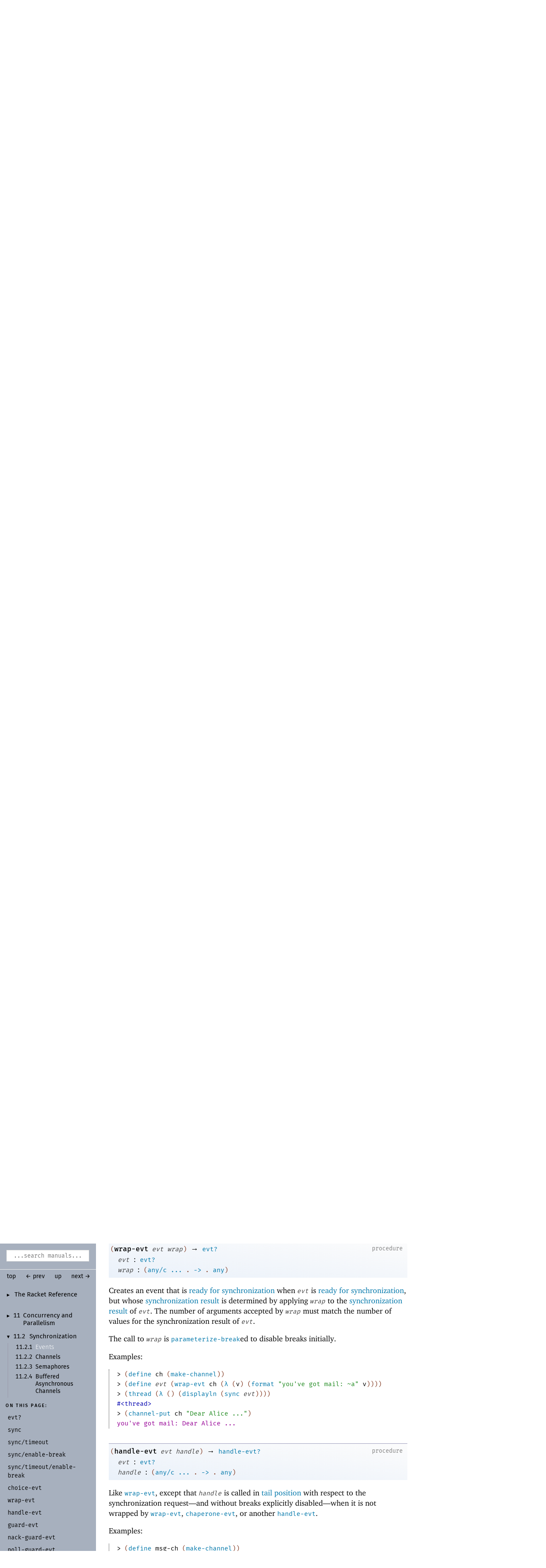

--- FILE ---
content_type: text/html; charset=utf-8
request_url: https://download.racket-lang.org/releases/8.7/doc/reference/sync.html
body_size: 10373
content:
<!DOCTYPE html PUBLIC "-//W3C//DTD HTML 4.01 Transitional//EN" "http://www.w3.org/TR/html4/loose.dtd">
<html><head><meta http-equiv="content-type" content="text/html; charset=utf-8"/><meta name="viewport" content="width=device-width, initial-scale=0.8"/><title>11.2.1&nbsp;Events</title><link rel="stylesheet" type="text/css" href="../scribble.css" title="default"/><link rel="stylesheet" type="text/css" href="extras.css" title="default"/><link rel="stylesheet" type="text/css" href="../racket.css" title="default"/><link rel="stylesheet" type="text/css" href="../manual-style.css" title="default"/><link rel="stylesheet" type="text/css" href="../manual-racket.css" title="default"/><link rel="stylesheet" type="text/css" href="../manual-racket.css" title="default"/><link rel="stylesheet" type="text/css" href="../doc-site.css" title="default"/><script type="text/javascript" src="../scribble-common.js"></script><script type="text/javascript" src="../manual-racket.js"></script><script type="text/javascript" src="../manual-racket.js"></script><script type="text/javascript" src="../doc-site.js"></script><script type="text/javascript" src="../local-redirect/local-redirect.js"></script><script type="text/javascript" src="../local-redirect/local-user-redirect.js"></script><!--[if IE 6]><style type="text/css">.SIEHidden { overflow: hidden; }</style><![endif]--></head><body id="doc-racket-lang-org"><div class="tocset"><div class="tocview"><div class="tocviewlist tocviewlisttopspace"><div class="tocviewtitle"><table cellspacing="0" cellpadding="0"><tr><td style="width: 1em;"><a href="javascript:void(0);" title="Expand/Collapse" class="tocviewtoggle" onclick="TocviewToggle(this,&quot;tocview_0&quot;);">&#9658;</a></td><td></td><td><a href="index.html" class="tocviewlink" data-pltdoc="x">The Racket Reference</a></td></tr></table></div><div class="tocviewsublisttop" style="display: none;" id="tocview_0"><table cellspacing="0" cellpadding="0"><tr><td align="right">1&nbsp;</td><td><a href="model.html" class="tocviewlink" data-pltdoc="x">Language Model</a></td></tr><tr><td align="right">2&nbsp;</td><td><a href="notation.html" class="tocviewlink" data-pltdoc="x">Notation for Documentation</a></td></tr><tr><td align="right">3&nbsp;</td><td><a href="syntax.html" class="tocviewlink" data-pltdoc="x">Syntactic Forms</a></td></tr><tr><td align="right">4&nbsp;</td><td><a href="data.html" class="tocviewlink" data-pltdoc="x">Datatypes</a></td></tr><tr><td align="right">5&nbsp;</td><td><a href="structures.html" class="tocviewlink" data-pltdoc="x">Structures</a></td></tr><tr><td align="right">6&nbsp;</td><td><a href="mzlib_class.html" class="tocviewlink" data-pltdoc="x">Classes and Objects</a></td></tr><tr><td align="right">7&nbsp;</td><td><a href="mzlib_unit.html" class="tocviewlink" data-pltdoc="x">Units</a></td></tr><tr><td align="right">8&nbsp;</td><td><a href="contracts.html" class="tocviewlink" data-pltdoc="x">Contracts</a></td></tr><tr><td align="right">9&nbsp;</td><td><a href="match.html" class="tocviewlink" data-pltdoc="x">Pattern Matching</a></td></tr><tr><td align="right">10&nbsp;</td><td><a href="control.html" class="tocviewlink" data-pltdoc="x">Control Flow</a></td></tr><tr><td align="right">11&nbsp;</td><td><a href="concurrency.html" class="tocviewselflink" data-pltdoc="x">Concurrency and Parallelism</a></td></tr><tr><td align="right">12&nbsp;</td><td><a href="Macros.html" class="tocviewlink" data-pltdoc="x">Macros</a></td></tr><tr><td align="right">13&nbsp;</td><td><a href="input-and-output.html" class="tocviewlink" data-pltdoc="x">Input and Output</a></td></tr><tr><td align="right">14&nbsp;</td><td><a href="security.html" class="tocviewlink" data-pltdoc="x">Reflection and Security</a></td></tr><tr><td align="right">15&nbsp;</td><td><a href="os.html" class="tocviewlink" data-pltdoc="x">Operating System</a></td></tr><tr><td align="right">16&nbsp;</td><td><a href="memory.html" class="tocviewlink" data-pltdoc="x">Memory Management</a></td></tr><tr><td align="right">17&nbsp;</td><td><a href="unsafe.html" class="tocviewlink" data-pltdoc="x">Unsafe Operations</a></td></tr><tr><td align="right">18&nbsp;</td><td><a href="running.html" class="tocviewlink" data-pltdoc="x">Running Racket</a></td></tr><tr><td align="right"></td><td><a href="doc-bibliography.html" class="tocviewlink" data-pltdoc="x">Bibliography</a></td></tr><tr><td align="right"></td><td><a href="doc-index.html" class="tocviewlink" data-pltdoc="x">Index</a></td></tr></table></div></div><div class="tocviewlist"><table cellspacing="0" cellpadding="0"><tr><td style="width: 1em;"><a href="javascript:void(0);" title="Expand/Collapse" class="tocviewtoggle" onclick="TocviewToggle(this,&quot;tocview_1&quot;);">&#9658;</a></td><td>11&nbsp;</td><td><a href="concurrency.html" class="tocviewlink" data-pltdoc="x">Concurrency and Parallelism</a></td></tr></table><div class="tocviewsublist" style="display: none;" id="tocview_1"><table cellspacing="0" cellpadding="0"><tr><td align="right">11.1&nbsp;</td><td><a href="threads.html" class="tocviewlink" data-pltdoc="x">Threads</a></td></tr><tr><td align="right">11.2&nbsp;</td><td><a href="all-sync.html" class="tocviewselflink" data-pltdoc="x">Synchronization</a></td></tr><tr><td align="right">11.3&nbsp;</td><td><a href="thread-local-storage.html" class="tocviewlink" data-pltdoc="x">Thread-<wbr></wbr>Local Storage</a></td></tr><tr><td align="right">11.4&nbsp;</td><td><a href="futures.html" class="tocviewlink" data-pltdoc="x">Futures</a></td></tr><tr><td align="right">11.5&nbsp;</td><td><a href="places.html" class="tocviewlink" data-pltdoc="x">Places</a></td></tr><tr><td align="right">11.6&nbsp;</td><td><a href="engine.html" class="tocviewlink" data-pltdoc="x">Engines</a></td></tr><tr><td align="right">11.7&nbsp;</td><td><a href="memory-order.html" class="tocviewlink" data-pltdoc="x">Machine Memory Order</a></td></tr></table></div></div><div class="tocviewlist"><table cellspacing="0" cellpadding="0"><tr><td style="width: 1em;"><a href="javascript:void(0);" title="Expand/Collapse" class="tocviewtoggle" onclick="TocviewToggle(this,&quot;tocview_2&quot;);">&#9660;</a></td><td>11.2&nbsp;</td><td><a href="all-sync.html" class="tocviewlink" data-pltdoc="x">Synchronization</a></td></tr></table><div class="tocviewsublistbottom" style="display: block;" id="tocview_2"><table cellspacing="0" cellpadding="0"><tr><td align="right">11.2.1&nbsp;</td><td><a href="" class="tocviewselflink" data-pltdoc="x">Events</a></td></tr><tr><td align="right">11.2.2&nbsp;</td><td><a href="channel.html" class="tocviewlink" data-pltdoc="x">Channels</a></td></tr><tr><td align="right">11.2.3&nbsp;</td><td><a href="semaphore.html" class="tocviewlink" data-pltdoc="x">Semaphores</a></td></tr><tr><td align="right">11.2.4&nbsp;</td><td><a href="async-channel.html" class="tocviewlink" data-pltdoc="x">Buffered Asynchronous Channels</a></td></tr></table></div></div></div><div class="tocsub"><div class="tocsubtitle">On this page:</div><table class="tocsublist" cellspacing="0"><tr><td><a href="#%28def._%28%28quote._~23~25kernel%29._evt~3f%29%29" class="tocsublink" data-pltdoc="x"><span class="RktSym"><span class="RktValLink">evt?</span></span></a></td></tr><tr><td><a href="#%28def._%28%28quote._~23~25kernel%29._sync%29%29" class="tocsublink" data-pltdoc="x"><span class="RktSym"><span class="RktValLink">sync</span></span></a></td></tr><tr><td><a href="#%28def._%28%28quote._~23~25kernel%29._sync%2Ftimeout%29%29" class="tocsublink" data-pltdoc="x"><span class="RktSym"><span class="RktValLink">sync/<span class="mywbr"> &nbsp;</span>timeout</span></span></a></td></tr><tr><td><a href="#%28def._%28%28quote._~23~25kernel%29._sync%2Fenable-break%29%29" class="tocsublink" data-pltdoc="x"><span class="RktSym"><span class="RktValLink">sync/<span class="mywbr"> &nbsp;</span>enable-<wbr></wbr>break</span></span></a></td></tr><tr><td><a href="#%28def._%28%28quote._~23~25kernel%29._sync%2Ftimeout%2Fenable-break%29%29" class="tocsublink" data-pltdoc="x"><span class="RktSym"><span class="RktValLink">sync/<span class="mywbr"> &nbsp;</span>timeout/<span class="mywbr"> &nbsp;</span>enable-<wbr></wbr>break</span></span></a></td></tr><tr><td><a href="#%28def._%28%28quote._~23~25kernel%29._choice-evt%29%29" class="tocsublink" data-pltdoc="x"><span class="RktSym"><span class="RktValLink">choice-<wbr></wbr>evt</span></span></a></td></tr><tr><td><a href="#%28def._%28%28quote._~23~25kernel%29._wrap-evt%29%29" class="tocsublink" data-pltdoc="x"><span class="RktSym"><span class="RktValLink">wrap-<wbr></wbr>evt</span></span></a></td></tr><tr><td><a href="#%28def._%28%28quote._~23~25kernel%29._handle-evt%29%29" class="tocsublink" data-pltdoc="x"><span class="RktSym"><span class="RktValLink">handle-<wbr></wbr>evt</span></span></a></td></tr><tr><td><a href="#%28def._%28%28lib._racket%2Fprivate%2Fmisc..rkt%29._guard-evt%29%29" class="tocsublink" data-pltdoc="x"><span class="RktSym"><span class="RktValLink">guard-<wbr></wbr>evt</span></span></a></td></tr><tr><td><a href="#%28def._%28%28quote._~23~25kernel%29._nack-guard-evt%29%29" class="tocsublink" data-pltdoc="x"><span class="RktSym"><span class="RktValLink">nack-<wbr></wbr>guard-<wbr></wbr>evt</span></span></a></td></tr><tr><td><a href="#%28def._%28%28quote._~23~25kernel%29._poll-guard-evt%29%29" class="tocsublink" data-pltdoc="x"><span class="RktSym"><span class="RktValLink">poll-<wbr></wbr>guard-<wbr></wbr>evt</span></span></a></td></tr><tr><td><a href="#%28def._%28%28quote._~23~25kernel%29._replace-evt%29%29" class="tocsublink" data-pltdoc="x"><span class="RktSym"><span class="RktValLink">replace-<wbr></wbr>evt</span></span></a></td></tr><tr><td><a href="#%28def._%28%28quote._~23~25kernel%29._always-evt%29%29" class="tocsublink" data-pltdoc="x"><span class="RktSym"><span class="RktValLink">always-<wbr></wbr>evt</span></span></a></td></tr><tr><td><a href="#%28def._%28%28quote._~23~25kernel%29._never-evt%29%29" class="tocsublink" data-pltdoc="x"><span class="RktSym"><span class="RktValLink">never-<wbr></wbr>evt</span></span></a></td></tr><tr><td><a href="#%28def._%28%28quote._~23~25kernel%29._system-idle-evt%29%29" class="tocsublink" data-pltdoc="x"><span class="RktSym"><span class="RktValLink">system-<wbr></wbr>idle-<wbr></wbr>evt</span></span></a></td></tr><tr><td><a href="#%28def._%28%28quote._~23~25kernel%29._alarm-evt%29%29" class="tocsublink" data-pltdoc="x"><span class="RktSym"><span class="RktValLink">alarm-<wbr></wbr>evt</span></span></a></td></tr><tr><td><a href="#%28def._%28%28quote._~23~25kernel%29._handle-evt~3f%29%29" class="tocsublink" data-pltdoc="x"><span class="RktSym"><span class="RktValLink">handle-<wbr></wbr>evt?</span></span></a></td></tr><tr><td><a href="#%28def._%28%28quote._~23~25kernel%29._prop~3aevt%29%29" class="tocsublink" data-pltdoc="x"><span class="RktSym"><span class="RktValLink">prop:<span class="mywbr"> &nbsp;</span>evt</span></span></a></td></tr><tr><td><a href="#%28def._%28%28quote._~23~25kernel%29._current-evt-pseudo-random-generator%29%29" class="tocsublink" data-pltdoc="x"><span class="RktSym"><span class="RktValLink">current-<wbr></wbr>evt-<wbr></wbr>pseudo-<wbr></wbr>random-<wbr></wbr>generator</span></span></a></td></tr></table></div></div><div class="maincolumn"><div class="main"><div class="navsettop"><span class="navleft"><form class="searchform"><input class="searchbox" id="searchbox" type="text" tabindex="1" placeholder="...search manuals..." title="Enter a search string to search the manuals" onkeypress="return DoSearchKey(event, this, &quot;8.7&quot;, &quot;../&quot;);"/></form>&nbsp;&nbsp;<a href="../index.html" title="up to the documentation top" data-pltdoc="x" onclick="return GotoPLTRoot(&quot;8.7&quot;);">top</a><span class="tocsettoggle">&nbsp;&nbsp;<a href="javascript:void(0);" title="show/hide table of contents" onclick="TocsetToggle();">contents</a></span></span><span class="navright">&nbsp;&nbsp;<a href="all-sync.html" title="backward to &quot;11.2 Synchronization&quot;" data-pltdoc="x">&larr; prev</a>&nbsp;&nbsp;<a href="all-sync.html" title="up to &quot;11.2 Synchronization&quot;" data-pltdoc="x">up</a>&nbsp;&nbsp;<a href="channel.html" title="forward to &quot;11.2.2 Channels&quot;" data-pltdoc="x">next &rarr;</a></span>&nbsp;</div><h5 x-source-module="(lib &quot;scribblings/reference/reference.scrbl&quot;)" x-source-pkg="racket-doc" x-part-tag="&quot;sync&quot;">11.2.1<tt>&nbsp;</tt><a name="(part._sync)"></a><a name="(idx._(gentag._244._(lib._scribblings/reference/reference..scrbl)))"></a><a name="(idx._(gentag._245._(lib._scribblings/reference/reference..scrbl)))"></a>Events</h5><p>A <a name="(tech._synchronizable._event)"></a><span style="font-style: italic">synchronizable event</span> (or just <span style="font-style: italic">event</span> for short)
works with the <span class="RktSym"><a href="#%28def._%28%28quote._~23~25kernel%29._sync%29%29" class="RktValLink" data-pltdoc="x">sync</a></span> procedure to coordinate synchronization
among threads. Certain kinds of objects double as events, including
ports and threads. Other kinds of objects exist only for their use as
events. Racket&rsquo;s event system is based on Concurrent ML [<a href="doc-bibliography.html#%28cite._.Reppy99%29" data-pltdoc="x">Reppy99</a>].</p><p>At any point in time, an event is either <a name="(tech._ready._for._synchronization)"></a><span style="font-style: italic">ready for
synchronization</span>, or it is not; depending on the kind of event and how
it is used by other threads, an event can switch from not ready to
ready (or back), at any time.  If a thread synchronizes on an event
when it is ready, then the event produces a particular
<a name="(tech._synchronization._result)"></a><span style="font-style: italic">synchronization result</span>.</p><p>Synchronizing an event may affect the state of the event. For example,
when synchronizing a semaphore, then the semaphore&rsquo;s internal count is
decremented, just as with <span class="RktSym"><a href="semaphore.html#%28def._%28%28quote._~23~25kernel%29._semaphore-wait%29%29" class="RktValLink" data-pltdoc="x">semaphore-wait</a></span>. For most kinds of
events, however (such as a port), synchronizing does not modify the
event&rsquo;s state.</p><p>Racket values that act as <a href="#%28tech._synchronizable._event%29" class="techoutside" data-pltdoc="x"><span class="techinside">synchronizable events</span></a> include
<a href="async-channel.html#%28tech._asynchronous._channel%29" class="techoutside" data-pltdoc="x"><span class="techinside">asynchronous channels</span></a>,
<a href="channel.html#%28tech._channel%29" class="techoutside" data-pltdoc="x"><span class="techinside">channels</span></a>,
<a href="eval-model.html#%28tech._custodian._box%29" class="techoutside" data-pltdoc="x"><span class="techinside">custodian box</span></a>es,
<a href="logging.html#%28tech._log._receiver%29" class="techoutside" data-pltdoc="x"><span class="techinside">log receivers</span></a>,
<a href="places.html#%28tech._place._channel%29" class="techoutside" data-pltdoc="x"><span class="techinside">place channels</span></a>,
<a href="ports.html#%28tech._port%29" class="techoutside" data-pltdoc="x"><span class="techinside">ports</span></a>,
<a href="semaphore.html#%28tech._semaphore%29" class="techoutside" data-pltdoc="x"><span class="techinside">semaphores</span></a>,
<a href="subprocess.html#%28tech._subproces%29" class="techoutside" data-pltdoc="x"><span class="techinside">subprocess</span></a>es,
<a href="tcp.html#%28tech._tcp._listener%29" class="techoutside" data-pltdoc="x"><span class="techinside">TCP listeners</span></a>,
<a href="eval-model.html#%28tech._thread%29" class="techoutside" data-pltdoc="x"><span class="techinside">threads</span></a>, and
<a href="willexecutor.html#%28tech._will._executor%29" class="techoutside" data-pltdoc="x"><span class="techinside">will executors</span></a>.
Libraries can define new synchronizable events, especially
though <span class="RktSym"><a href="#%28def._%28%28quote._~23~25kernel%29._prop~3aevt%29%29" class="RktValLink" data-pltdoc="x">prop:evt</a></span>.</p><p><div class="SIntrapara"><blockquote class="SVInsetFlow"><table cellspacing="0" cellpadding="0" class="boxed RBoxed"><tr><td><blockquote class="SubFlow"><div class="RBackgroundLabel SIEHidden"><div class="RBackgroundLabelInner"><p>procedure</p></div></div><p class="RForeground"><span class="RktPn">(</span><a name="(def._((quote._~23~25kernel)._evt~3f))"></a><span title="Provided from: racket/base, racket | Package: base"><span class="RktSym"><a href="#%28def._%28%28quote._~23~25kernel%29._evt~3f%29%29" class="RktValDef RktValLink" data-pltdoc="x">evt?</a></span></span><span class="hspace">&nbsp;</span><span class="RktVar">v</span><span class="RktPn">)</span><span class="hspace">&nbsp;</span>&rarr;<span class="hspace">&nbsp;</span><span class="RktSym"><a href="booleans.html#%28def._%28%28quote._~23~25kernel%29._boolean~3f%29%29" class="RktValLink" data-pltdoc="x">boolean?</a></span></p></blockquote></td></tr><tr><td><span class="hspace">&nbsp;&nbsp;</span><span class="RktVar">v</span><span class="hspace">&nbsp;</span>:<span class="hspace">&nbsp;</span><span class="RktSym"><a href="data-structure-contracts.html#%28def._%28%28lib._racket%2Fcontract%2Fprivate%2Fmisc..rkt%29._any%2Fc%29%29" class="RktValLink" data-pltdoc="x">any/c</a></span></td></tr></table></blockquote></div><div class="SIntrapara">Returns <span class="RktVal">#t</span> if <span class="RktVar">v</span> is a <a href="#%28tech._synchronizable._event%29" class="techoutside" data-pltdoc="x"><span class="techinside">synchronizable event</span></a>,
<span class="RktVal">#f</span> otherwise.</div></p><p><div class="SIntrapara">Examples:</div><div class="SIntrapara"><blockquote class="SCodeFlow"><table cellspacing="0" cellpadding="0" class="RktBlk"><tr><td><span class="stt">&gt; </span><span class="RktPn">(</span><span class="RktSym"><a href="#%28def._%28%28quote._~23~25kernel%29._evt~3f%29%29" class="RktValLink" data-pltdoc="x">evt?</a></span><span class="hspace">&nbsp;</span><span class="RktSym"><a href="#%28def._%28%28quote._~23~25kernel%29._never-evt%29%29" class="RktValLink" data-pltdoc="x">never-evt</a></span><span class="RktPn">)</span></td></tr><tr><td><p><span class="RktRes">#t</span></p></td></tr><tr><td><span class="stt">&gt; </span><span class="RktPn">(</span><span class="RktSym"><a href="#%28def._%28%28quote._~23~25kernel%29._evt~3f%29%29" class="RktValLink" data-pltdoc="x">evt?</a></span><span class="hspace">&nbsp;</span><span class="RktPn">(</span><span class="RktSym"><a href="channel.html#%28def._%28%28quote._~23~25kernel%29._make-channel%29%29" class="RktValLink" data-pltdoc="x">make-channel</a></span><span class="RktPn">)</span><span class="RktPn">)</span></td></tr><tr><td><p><span class="RktRes">#t</span></p></td></tr><tr><td><span class="stt">&gt; </span><span class="RktPn">(</span><span class="RktSym"><a href="#%28def._%28%28quote._~23~25kernel%29._evt~3f%29%29" class="RktValLink" data-pltdoc="x">evt?</a></span><span class="hspace">&nbsp;</span><span class="RktVal">5</span><span class="RktPn">)</span></td></tr><tr><td><p><span class="RktRes">#f</span></p></td></tr></table></blockquote></div></p><p><div class="SIntrapara"><blockquote class="SVInsetFlow"><table cellspacing="0" cellpadding="0" class="boxed RBoxed"><tr><td><blockquote class="SubFlow"><div class="RBackgroundLabel SIEHidden"><div class="RBackgroundLabelInner"><p>procedure</p></div></div><p class="RForeground"><span class="RktPn">(</span><a name="(def._((quote._~23~25kernel)._sync))"></a><span title="Provided from: racket/base, racket | Package: base"><span class="RktSym"><a href="#%28def._%28%28quote._~23~25kernel%29._sync%29%29" class="RktValDef RktValLink" data-pltdoc="x">sync</a></span></span><span class="hspace">&nbsp;</span><span class="RktVar">evt</span><span class="hspace">&nbsp;</span><span class="RktMeta">...</span><span class="RktPn">)</span><span class="hspace">&nbsp;</span>&rarr;<span class="hspace">&nbsp;</span><span class="RktSym"><a href="data-structure-contracts.html#%28form._%28%28lib._racket%2Fcontract%2Fprivate%2Fmisc..rkt%29._any%29%29" class="RktStxLink" data-pltdoc="x">any</a></span></p></blockquote></td></tr><tr><td><span class="hspace">&nbsp;&nbsp;</span><span class="RktVar">evt</span><span class="hspace">&nbsp;</span>:<span class="hspace">&nbsp;</span><span class="RktSym"><a href="#%28def._%28%28quote._~23~25kernel%29._evt~3f%29%29" class="RktValLink" data-pltdoc="x">evt?</a></span></td></tr></table></blockquote></div><div class="SIntrapara">Blocks as long as none of the <a href="#%28tech._synchronizable._event%29" class="techoutside" data-pltdoc="x"><span class="techinside">synchronizable events</span></a>
<span class="RktVar">evt</span>s are ready, as defined above.</div></p><p>When at least one <span class="RktVar">evt</span> is ready, its <a href="#%28tech._synchronization._result%29" class="techoutside" data-pltdoc="x"><span class="techinside">synchronization
result</span></a> (often <span class="RktVar">evt</span> itself) is returned.  If multiple
<span class="RktVar">evt</span>s are ready, one of the <span class="RktVar">evt</span>s is chosen
pseudo-randomly for the result; the
<span class="RktSym"><a href="#%28def._%28%28quote._~23~25kernel%29._current-evt-pseudo-random-generator%29%29" class="RktValLink" data-pltdoc="x">current-evt-pseudo-random-generator</a></span> parameter sets the
random-number generator that controls this choice.</p><p><div class="SIntrapara">Examples:</div><div class="SIntrapara"><blockquote class="SCodeFlow"><table cellspacing="0" cellpadding="0" class="RktBlk"><tr><td><span class="stt">&gt; </span><span class="RktPn">(</span><span class="RktSym"><a href="define.html#%28form._%28%28lib._racket%2Fprivate%2Fbase..rkt%29._define%29%29" class="RktStxLink" data-pltdoc="x">define</a></span><span class="hspace">&nbsp;</span><span class="RktSym">ch</span><span class="hspace">&nbsp;</span><span class="RktPn">(</span><span class="RktSym"><a href="channel.html#%28def._%28%28quote._~23~25kernel%29._make-channel%29%29" class="RktValLink" data-pltdoc="x">make-channel</a></span><span class="RktPn">)</span><span class="RktPn">)</span></td></tr><tr><td><span class="stt">&gt; </span><span class="RktPn">(</span><span class="RktSym"><a href="threads.html#%28def._%28%28quote._~23~25kernel%29._thread%29%29" class="RktValLink" data-pltdoc="x">thread</a></span><span class="hspace">&nbsp;</span><span class="RktPn">(</span><span class="RktSym"><a href="lambda.html#%28form._%28%28lib._racket%2Fprivate%2Fbase..rkt%29._~ce~bb%29%29" class="RktStxLink" data-pltdoc="x">&#955;</a></span><span class="hspace">&nbsp;</span><span class="RktPn">(</span><span class="RktPn">)</span><span class="hspace">&nbsp;</span><span class="RktPn">(</span><span class="RktSym"><a href="Writing.html#%28def._%28%28lib._racket%2Fprivate%2Fmisc..rkt%29._displayln%29%29" class="RktValLink" data-pltdoc="x">displayln</a></span><span class="hspace">&nbsp;</span><span class="RktPn">(</span><span class="RktSym"><a href="#%28def._%28%28quote._~23~25kernel%29._sync%29%29" class="RktValLink" data-pltdoc="x">sync</a></span><span class="hspace">&nbsp;</span><span class="RktSym">ch</span><span class="RktPn">)</span><span class="RktPn">)</span><span class="RktPn">)</span><span class="RktPn">)</span></td></tr><tr><td><p><span class="RktRes">#&lt;thread&gt;</span></p></td></tr><tr><td><span class="stt">&gt; </span><span class="RktPn">(</span><span class="RktSym"><a href="channel.html#%28def._%28%28lib._racket%2Fprivate%2Fmisc..rkt%29._channel-put%29%29" class="RktValLink" data-pltdoc="x">channel-put</a></span><span class="hspace">&nbsp;</span><span class="RktSym">ch</span><span class="hspace">&nbsp;</span><span class="RktVal">'</span><span class="RktVal">hellooooo</span><span class="RktPn">)</span></td></tr><tr><td><p><span class="RktOut">hellooooo</span></p></td></tr></table></blockquote></div></p><p class="SHistory">Changed in version 6.1.0.3 of package <span class="stt">base</span>: Allow 0 arguments instead of 1 or more.</p><p><div class="SIntrapara"><blockquote class="SVInsetFlow"><table cellspacing="0" cellpadding="0" class="boxed RBoxed"><tr><td><blockquote class="SubFlow"><div class="RBackgroundLabel SIEHidden"><div class="RBackgroundLabelInner"><p>procedure</p></div></div><p class="RForeground"><span class="RktPn">(</span><a name="(def._((quote._~23~25kernel)._sync/timeout))"></a><span title="Provided from: racket/base, racket | Package: base"><span class="RktSym"><a href="#%28def._%28%28quote._~23~25kernel%29._sync%2Ftimeout%29%29" class="RktValDef RktValLink" data-pltdoc="x">sync/timeout</a></span></span><span class="hspace">&nbsp;</span><span class="RktVar">timeout</span><span class="hspace">&nbsp;</span><span class="RktVar">evt</span><span class="hspace">&nbsp;</span><span class="RktMeta">...</span><span class="RktPn">)</span><span class="hspace">&nbsp;</span>&rarr;<span class="hspace">&nbsp;</span><span class="RktSym"><a href="data-structure-contracts.html#%28form._%28%28lib._racket%2Fcontract%2Fprivate%2Fmisc..rkt%29._any%29%29" class="RktStxLink" data-pltdoc="x">any</a></span></p></blockquote></td></tr><tr><td><span class="hspace">&nbsp;&nbsp;</span><span class="RktVar">timeout</span><span class="hspace">&nbsp;</span>:<span class="hspace">&nbsp;</span><span class="RktPn">(</span><span class="RktSym"><a href="data-structure-contracts.html#%28def._%28%28lib._racket%2Fcontract%2Fbase..rkt%29._or%2Fc%29%29" class="RktValLink" data-pltdoc="x">or/c</a></span><span class="hspace">&nbsp;</span><span class="RktVal">#f</span><span class="hspace">&nbsp;</span><span class="RktPn">(</span><span class="RktSym"><a href="data-structure-contracts.html#%28def._%28%28lib._racket%2Fcontract%2Fbase..rkt%29._and%2Fc%29%29" class="RktValLink" data-pltdoc="x">and/c</a></span><span class="hspace">&nbsp;</span><span class="RktSym"><a href="number-types.html#%28def._%28%28quote._~23~25kernel%29._real~3f%29%29" class="RktValLink" data-pltdoc="x">real?</a></span><span class="hspace">&nbsp;</span><span class="RktPn">(</span><span class="RktSym"><a href="data-structure-contracts.html#%28def._%28%28lib._racket%2Fcontract%2Fprivate%2Fmisc..rkt%29._not%2Fc%29%29" class="RktValLink" data-pltdoc="x">not/c</a></span><span class="hspace">&nbsp;</span><span class="RktSym"><a href="number-types.html#%28def._%28%28quote._~23~25kernel%29._negative~3f%29%29" class="RktValLink" data-pltdoc="x">negative?</a></span><span class="RktPn">)</span><span class="RktPn">)</span><span class="hspace">&nbsp;</span><span class="RktPn">(</span><span class="RktSym"><a href="function-contracts.html#%28form._%28%28lib._racket%2Fcontract%2Fbase..rkt%29._-~3e%29%29" class="RktStxLink" data-pltdoc="x"><span class="nobreak">-&gt;</span></a></span><span class="hspace">&nbsp;</span><span class="RktSym"><a href="data-structure-contracts.html#%28form._%28%28lib._racket%2Fcontract%2Fprivate%2Fmisc..rkt%29._any%29%29" class="RktStxLink" data-pltdoc="x">any</a></span><span class="RktPn">)</span><span class="RktPn">)</span></td></tr><tr><td><span class="hspace">&nbsp;&nbsp;</span><span class="RktVar">evt</span><span class="hspace">&nbsp;</span>:<span class="hspace">&nbsp;</span><span class="RktSym"><a href="#%28def._%28%28quote._~23~25kernel%29._evt~3f%29%29" class="RktValLink" data-pltdoc="x">evt?</a></span></td></tr></table></blockquote></div><div class="SIntrapara">Like <span class="RktSym"><a href="#%28def._%28%28quote._~23~25kernel%29._sync%29%29" class="RktValLink" data-pltdoc="x">sync</a></span> if <span class="RktVar">timeout</span> is <span class="RktVal">#f</span>. If
<span class="RktVar">timeout</span> is a real number, then the result is <span class="RktVal">#f</span>
if <span class="RktVar">timeout</span> seconds pass without a
successful synchronization. If <span class="RktVar">timeout</span> is a procedure, then
it is called in tail position if polling the <span class="RktVar">evt</span>s discovers
no ready events.</div></p><p>A zero value for <span class="RktVar">timeout</span> is equivalent to <span class="RktPn">(</span><span class="RktSym"><a href="lambda.html#%28form._%28%28lib._racket%2Fprivate%2Fbase..rkt%29._lambda%29%29" class="RktStxLink" data-pltdoc="x">lambda</a></span><span class="stt"> </span><span class="RktPn">(</span><span class="RktPn">)</span><span class="stt"> </span><span class="RktVal">#f</span><span class="RktPn">)</span>. In either case, each <span class="RktVar">evt</span> is checked at least once
before returning <span class="RktVal">#f</span> or calling <span class="RktVar">timeout</span>.</p><p>See also <span class="RktSym"><a href="#%28def._%28%28quote._~23~25kernel%29._alarm-evt%29%29" class="RktValLink" data-pltdoc="x">alarm-evt</a></span> for an alternative timeout mechanism.</p><p><div class="SIntrapara">Examples:</div><div class="SIntrapara"><blockquote class="SCodeFlow"><table cellspacing="0" cellpadding="0" class="RktBlk"><tr><td><span class="RktCmt">;</span><span class="RktCmt">&nbsp;</span><span class="RktCmt">times out before waking up</span></td></tr><tr><td><table cellspacing="0" cellpadding="0" class="RktBlk"><tr><td><span class="stt">&gt; </span><span class="RktPn">(</span><span class="RktSym"><a href="#%28def._%28%28quote._~23~25kernel%29._sync%2Ftimeout%29%29" class="RktValLink" data-pltdoc="x">sync/timeout</a></span></td></tr><tr><td><span class="hspace">&nbsp;&nbsp;</span><span class="hspace">&nbsp;</span><span class="RktVal">0.5</span></td></tr><tr><td><span class="hspace">&nbsp;&nbsp;</span><span class="hspace">&nbsp;</span><span class="RktPn">(</span><span class="RktSym"><a href="threads.html#%28def._%28%28quote._~23~25kernel%29._thread%29%29" class="RktValLink" data-pltdoc="x">thread</a></span><span class="hspace">&nbsp;</span><span class="RktPn">(</span><span class="RktSym"><a href="lambda.html#%28form._%28%28lib._racket%2Fprivate%2Fbase..rkt%29._~ce~bb%29%29" class="RktStxLink" data-pltdoc="x">&#955;</a></span><span class="hspace">&nbsp;</span><span class="RktPn">(</span><span class="RktPn">)</span><span class="hspace">&nbsp;</span><span class="RktPn">(</span><span class="RktSym"><a href="threads.html#%28def._%28%28quote._~23~25kernel%29._sleep%29%29" class="RktValLink" data-pltdoc="x">sleep</a></span><span class="hspace">&nbsp;</span><span class="RktVal">1</span><span class="RktPn">)</span><span class="hspace">&nbsp;</span><span class="RktPn">(</span><span class="RktSym"><a href="Writing.html#%28def._%28%28lib._racket%2Fprivate%2Fmisc..rkt%29._displayln%29%29" class="RktValLink" data-pltdoc="x">displayln</a></span><span class="hspace">&nbsp;</span><span class="RktVal">"woke up!"</span><span class="RktPn">)</span><span class="RktPn">)</span><span class="RktPn">)</span><span class="RktPn">)</span></td></tr></table></td></tr><tr><td><p><span class="RktRes">#f</span></p></td></tr><tr><td><table cellspacing="0" cellpadding="0" class="RktBlk"><tr><td><span class="stt">&gt; </span><span class="RktPn">(</span><span class="RktSym"><a href="#%28def._%28%28quote._~23~25kernel%29._sync%2Ftimeout%29%29" class="RktValLink" data-pltdoc="x">sync/timeout</a></span></td></tr><tr><td><span class="hspace">&nbsp;&nbsp;</span><span class="hspace">&nbsp;</span><span class="RktPn">(</span><span class="RktSym"><a href="lambda.html#%28form._%28%28lib._racket%2Fprivate%2Fbase..rkt%29._~ce~bb%29%29" class="RktStxLink" data-pltdoc="x">&#955;</a></span><span class="hspace">&nbsp;</span><span class="RktPn">(</span><span class="RktPn">)</span><span class="hspace">&nbsp;</span><span class="RktPn">(</span><span class="RktSym"><a href="Writing.html#%28def._%28%28lib._racket%2Fprivate%2Fmisc..rkt%29._displayln%29%29" class="RktValLink" data-pltdoc="x">displayln</a></span><span class="hspace">&nbsp;</span><span class="RktVal">"no ready events"</span><span class="RktPn">)</span><span class="RktPn">)</span></td></tr><tr><td><span class="hspace">&nbsp;&nbsp;</span><span class="hspace">&nbsp;</span><span class="RktSym"><a href="#%28def._%28%28quote._~23~25kernel%29._never-evt%29%29" class="RktValLink" data-pltdoc="x">never-evt</a></span><span class="RktPn">)</span></td></tr></table></td></tr><tr><td><p><span class="RktOut">no ready events</span></p></td></tr></table></blockquote></div></p><p class="SHistory">Changed in version 6.1.0.3 of package <span class="stt">base</span>: Allow 1 argument instead of 2 or more.</p><p><div class="SIntrapara"><blockquote class="SVInsetFlow"><table cellspacing="0" cellpadding="0" class="boxed RBoxed"><tr><td><blockquote class="SubFlow"><div class="RBackgroundLabel SIEHidden"><div class="RBackgroundLabelInner"><p>procedure</p></div></div><p class="RForeground"><span class="RktPn">(</span><a name="(def._((quote._~23~25kernel)._sync/enable-break))"></a><span title="Provided from: racket/base, racket | Package: base"><span class="RktSym"><a href="#%28def._%28%28quote._~23~25kernel%29._sync%2Fenable-break%29%29" class="RktValDef RktValLink" data-pltdoc="x">sync/enable-break</a></span></span><span class="hspace">&nbsp;</span><span class="RktVar">evt</span><span class="hspace">&nbsp;</span><span class="RktMeta">...</span><span class="RktPn">)</span><span class="hspace">&nbsp;</span>&rarr;<span class="hspace">&nbsp;</span><span class="RktSym"><a href="data-structure-contracts.html#%28form._%28%28lib._racket%2Fcontract%2Fprivate%2Fmisc..rkt%29._any%29%29" class="RktStxLink" data-pltdoc="x">any</a></span></p></blockquote></td></tr><tr><td><span class="hspace">&nbsp;&nbsp;</span><span class="RktVar">evt</span><span class="hspace">&nbsp;</span>:<span class="hspace">&nbsp;</span><span class="RktSym"><a href="#%28def._%28%28quote._~23~25kernel%29._evt~3f%29%29" class="RktValLink" data-pltdoc="x">evt?</a></span></td></tr></table></blockquote></div><div class="SIntrapara">Like <span class="RktSym"><a href="#%28def._%28%28quote._~23~25kernel%29._sync%29%29" class="RktValLink" data-pltdoc="x">sync</a></span>, but breaking is enabled (see
<a href="breakhandler.html" data-pltdoc="x">Breaks</a>) while waiting on the <span class="RktVar">evt</span>s. If
breaking is disabled when <span class="RktSym"><a href="#%28def._%28%28quote._~23~25kernel%29._sync%2Fenable-break%29%29" class="RktValLink" data-pltdoc="x">sync/enable-break</a></span> is called, then
either all <span class="RktVar">evt</span>s remain unchosen or the <span class="RktSym"><a href="exns.html#%28def._%28%28lib._racket%2Fprivate%2Fbase..rkt%29._exn~3abreak%29%29" class="RktValLink" data-pltdoc="x">exn:break</a></span>
exception is raised, but not both.</div></p><p><div class="SIntrapara"><blockquote class="SVInsetFlow"><table cellspacing="0" cellpadding="0" class="boxed RBoxed"><tr><td><blockquote class="SubFlow"><div class="RBackgroundLabel SIEHidden"><div class="RBackgroundLabelInner"><p>procedure</p></div></div><p class="RForeground"><span class="RktPn">(</span><a name="(def._((quote._~23~25kernel)._sync/timeout/enable-break))"></a><span title="Provided from: racket/base, racket | Package: base"><span class="RktSym"><a href="#%28def._%28%28quote._~23~25kernel%29._sync%2Ftimeout%2Fenable-break%29%29" class="RktValDef RktValLink" data-pltdoc="x">sync/timeout/enable-break</a></span></span><span class="hspace">&nbsp;</span><span class="RktVar">timeout</span><span class="hspace">&nbsp;</span><span class="RktVar">evt</span><span class="hspace">&nbsp;</span><span class="RktMeta">...</span><span class="RktPn">)</span><span class="hspace">&nbsp;</span>&rarr;<span class="hspace">&nbsp;</span><span class="RktSym"><a href="data-structure-contracts.html#%28form._%28%28lib._racket%2Fcontract%2Fprivate%2Fmisc..rkt%29._any%29%29" class="RktStxLink" data-pltdoc="x">any</a></span></p></blockquote></td></tr><tr><td><span class="hspace">&nbsp;&nbsp;</span><span class="RktVar">timeout</span><span class="hspace">&nbsp;</span>:<span class="hspace">&nbsp;</span><span class="RktPn">(</span><span class="RktSym"><a href="data-structure-contracts.html#%28def._%28%28lib._racket%2Fcontract%2Fbase..rkt%29._or%2Fc%29%29" class="RktValLink" data-pltdoc="x">or/c</a></span><span class="hspace">&nbsp;</span><span class="RktVal">#f</span><span class="hspace">&nbsp;</span><span class="RktPn">(</span><span class="RktSym"><a href="data-structure-contracts.html#%28def._%28%28lib._racket%2Fcontract%2Fbase..rkt%29._and%2Fc%29%29" class="RktValLink" data-pltdoc="x">and/c</a></span><span class="hspace">&nbsp;</span><span class="RktSym"><a href="number-types.html#%28def._%28%28quote._~23~25kernel%29._real~3f%29%29" class="RktValLink" data-pltdoc="x">real?</a></span><span class="hspace">&nbsp;</span><span class="RktPn">(</span><span class="RktSym"><a href="data-structure-contracts.html#%28def._%28%28lib._racket%2Fcontract%2Fprivate%2Fmisc..rkt%29._not%2Fc%29%29" class="RktValLink" data-pltdoc="x">not/c</a></span><span class="hspace">&nbsp;</span><span class="RktSym"><a href="number-types.html#%28def._%28%28quote._~23~25kernel%29._negative~3f%29%29" class="RktValLink" data-pltdoc="x">negative?</a></span><span class="RktPn">)</span><span class="RktPn">)</span><span class="hspace">&nbsp;</span><span class="RktPn">(</span><span class="RktSym"><a href="function-contracts.html#%28form._%28%28lib._racket%2Fcontract%2Fbase..rkt%29._-~3e%29%29" class="RktStxLink" data-pltdoc="x"><span class="nobreak">-&gt;</span></a></span><span class="hspace">&nbsp;</span><span class="RktSym"><a href="data-structure-contracts.html#%28form._%28%28lib._racket%2Fcontract%2Fprivate%2Fmisc..rkt%29._any%29%29" class="RktStxLink" data-pltdoc="x">any</a></span><span class="RktPn">)</span><span class="RktPn">)</span></td></tr><tr><td><span class="hspace">&nbsp;&nbsp;</span><span class="RktVar">evt</span><span class="hspace">&nbsp;</span>:<span class="hspace">&nbsp;</span><span class="RktSym"><a href="#%28def._%28%28quote._~23~25kernel%29._evt~3f%29%29" class="RktValLink" data-pltdoc="x">evt?</a></span></td></tr></table></blockquote></div><div class="SIntrapara">Like <span class="RktSym"><a href="#%28def._%28%28quote._~23~25kernel%29._sync%2Fenable-break%29%29" class="RktValLink" data-pltdoc="x">sync/enable-break</a></span>, but with a timeout as for <span class="RktSym"><a href="#%28def._%28%28quote._~23~25kernel%29._sync%2Ftimeout%29%29" class="RktValLink" data-pltdoc="x">sync/timeout</a></span>.</div></p><p><div class="SIntrapara"><blockquote class="SVInsetFlow"><table cellspacing="0" cellpadding="0" class="boxed RBoxed"><tr><td><blockquote class="SubFlow"><div class="RBackgroundLabel SIEHidden"><div class="RBackgroundLabelInner"><p>procedure</p></div></div><p class="RForeground"><span class="RktPn">(</span><a name="(def._((quote._~23~25kernel)._choice-evt))"></a><span title="Provided from: racket/base, racket | Package: base"><span class="RktSym"><a href="#%28def._%28%28quote._~23~25kernel%29._choice-evt%29%29" class="RktValDef RktValLink" data-pltdoc="x">choice-evt</a></span></span><span class="hspace">&nbsp;</span><span class="RktVar">evt</span><span class="hspace">&nbsp;</span><span class="RktMeta">...</span><span class="RktPn">)</span><span class="hspace">&nbsp;</span>&rarr;<span class="hspace">&nbsp;</span><span class="RktSym"><a href="#%28def._%28%28quote._~23~25kernel%29._evt~3f%29%29" class="RktValLink" data-pltdoc="x">evt?</a></span></p></blockquote></td></tr><tr><td><span class="hspace">&nbsp;&nbsp;</span><span class="RktVar">evt</span><span class="hspace">&nbsp;</span>:<span class="hspace">&nbsp;</span><span class="RktSym"><a href="#%28def._%28%28quote._~23~25kernel%29._evt~3f%29%29" class="RktValLink" data-pltdoc="x">evt?</a></span></td></tr></table></blockquote></div><div class="SIntrapara">Creates and returns a single event that combines the
<span class="RktVar">evt</span>s. Supplying the result to <span class="RktSym"><a href="#%28def._%28%28quote._~23~25kernel%29._sync%29%29" class="RktValLink" data-pltdoc="x">sync</a></span> is the same as
supplying each <span class="RktVar">evt</span> to the same call.</div></p><p>That is, an event returned by <span class="RktSym"><a href="#%28def._%28%28quote._~23~25kernel%29._choice-evt%29%29" class="RktValLink" data-pltdoc="x">choice-evt</a></span> is <a href="#%28tech._ready._for._synchronization%29" class="techoutside" data-pltdoc="x"><span class="techinside">ready for
synchronization</span></a> when one or more of the <span class="RktVar">evt</span>s supplied to
<span class="RktSym"><a href="#%28def._%28%28quote._~23~25kernel%29._choice-evt%29%29" class="RktValLink" data-pltdoc="x">choice-evt</a></span> are <a href="#%28tech._ready._for._synchronization%29" class="techoutside" data-pltdoc="x"><span class="techinside">ready for synchronization</span></a>. If the
choice event is chosen, one of its ready <span class="RktVar">evt</span>s is chosen
pseudo-randomly, and the <a href="#%28tech._synchronization._result%29" class="techoutside" data-pltdoc="x"><span class="techinside">synchronization result</span></a> is the chosen
<span class="RktVar">evt</span>&rsquo;s <a href="#%28tech._synchronization._result%29" class="techoutside" data-pltdoc="x"><span class="techinside">synchronization result</span></a>.</p><p><div class="SIntrapara">Examples:</div><div class="SIntrapara"><blockquote class="SCodeFlow"><table cellspacing="0" cellpadding="0" class="RktBlk"><tr><td><span class="stt">&gt; </span><span class="RktPn">(</span><span class="RktSym"><a href="define.html#%28form._%28%28lib._racket%2Fprivate%2Fbase..rkt%29._define%29%29" class="RktStxLink" data-pltdoc="x">define</a></span><span class="hspace">&nbsp;</span><span class="RktSym">ch1</span><span class="hspace">&nbsp;</span><span class="RktPn">(</span><span class="RktSym"><a href="channel.html#%28def._%28%28quote._~23~25kernel%29._make-channel%29%29" class="RktValLink" data-pltdoc="x">make-channel</a></span><span class="RktPn">)</span><span class="RktPn">)</span></td></tr><tr><td><span class="stt">&gt; </span><span class="RktPn">(</span><span class="RktSym"><a href="define.html#%28form._%28%28lib._racket%2Fprivate%2Fbase..rkt%29._define%29%29" class="RktStxLink" data-pltdoc="x">define</a></span><span class="hspace">&nbsp;</span><span class="RktSym">ch2</span><span class="hspace">&nbsp;</span><span class="RktPn">(</span><span class="RktSym"><a href="channel.html#%28def._%28%28quote._~23~25kernel%29._make-channel%29%29" class="RktValLink" data-pltdoc="x">make-channel</a></span><span class="RktPn">)</span><span class="RktPn">)</span></td></tr><tr><td><span class="stt">&gt; </span><span class="RktPn">(</span><span class="RktSym"><a href="define.html#%28form._%28%28lib._racket%2Fprivate%2Fbase..rkt%29._define%29%29" class="RktStxLink" data-pltdoc="x">define</a></span><span class="hspace">&nbsp;</span><span class="RktSym">either-channel</span><span class="hspace">&nbsp;</span><span class="RktPn">(</span><span class="RktSym"><a href="#%28def._%28%28quote._~23~25kernel%29._choice-evt%29%29" class="RktValLink" data-pltdoc="x">choice-evt</a></span><span class="hspace">&nbsp;</span><span class="RktSym">ch1</span><span class="hspace">&nbsp;</span><span class="RktSym">ch2</span><span class="RktPn">)</span><span class="RktPn">)</span></td></tr><tr><td><span class="stt">&gt; </span><span class="RktPn">(</span><span class="RktSym"><a href="threads.html#%28def._%28%28quote._~23~25kernel%29._thread%29%29" class="RktValLink" data-pltdoc="x">thread</a></span><span class="hspace">&nbsp;</span><span class="RktPn">(</span><span class="RktSym"><a href="lambda.html#%28form._%28%28lib._racket%2Fprivate%2Fbase..rkt%29._~ce~bb%29%29" class="RktStxLink" data-pltdoc="x">&#955;</a></span><span class="hspace">&nbsp;</span><span class="RktPn">(</span><span class="RktPn">)</span><span class="hspace">&nbsp;</span><span class="RktPn">(</span><span class="RktSym"><a href="Writing.html#%28def._%28%28lib._racket%2Fprivate%2Fmisc..rkt%29._displayln%29%29" class="RktValLink" data-pltdoc="x">displayln</a></span><span class="hspace">&nbsp;</span><span class="RktPn">(</span><span class="RktSym"><a href="#%28def._%28%28quote._~23~25kernel%29._sync%29%29" class="RktValLink" data-pltdoc="x">sync</a></span><span class="hspace">&nbsp;</span><span class="RktSym">either-channel</span><span class="RktPn">)</span><span class="RktPn">)</span><span class="RktPn">)</span><span class="RktPn">)</span></td></tr><tr><td><p><span class="RktRes">#&lt;thread&gt;</span></p></td></tr><tr><td><table cellspacing="0" cellpadding="0" class="RktBlk"><tr><td><span class="stt">&gt; </span><span class="RktPn">(</span><span class="RktSym"><a href="channel.html#%28def._%28%28lib._racket%2Fprivate%2Fmisc..rkt%29._channel-put%29%29" class="RktValLink" data-pltdoc="x">channel-put</a></span></td></tr><tr><td><span class="hspace">&nbsp;&nbsp;</span><span class="hspace">&nbsp;</span><span class="RktPn">(</span><span class="RktSym"><a href="if.html#%28form._%28%28quote._~23~25kernel%29._if%29%29" class="RktStxLink" data-pltdoc="x">if</a></span><span class="hspace">&nbsp;</span><span class="RktPn">(</span><span class="RktSym"><a href="generic-numbers.html#%28def._%28%28quote._~23~25kernel%29._~3e%29%29" class="RktValLink" data-pltdoc="x">&gt;</a></span><span class="hspace">&nbsp;</span><span class="RktPn">(</span><span class="RktSym"><a href="generic-numbers.html#%28def._%28%28lib._racket%2Fprivate%2Fbase..rkt%29._random%29%29" class="RktValLink" data-pltdoc="x">random</a></span><span class="RktPn">)</span><span class="hspace">&nbsp;</span><span class="RktVal">0.5</span><span class="RktPn">)</span><span class="hspace">&nbsp;</span><span class="RktSym">ch1</span><span class="hspace">&nbsp;</span><span class="RktSym">ch2</span><span class="RktPn">)</span></td></tr><tr><td><span class="hspace">&nbsp;&nbsp;</span><span class="hspace">&nbsp;</span><span class="RktVal">'</span><span class="RktVal">tuturuu</span><span class="RktPn">)</span></td></tr></table></td></tr><tr><td><p><span class="RktOut">tuturuu</span></p></td></tr></table></blockquote></div></p><p><div class="SIntrapara"><blockquote class="SVInsetFlow"><table cellspacing="0" cellpadding="0" class="boxed RBoxed"><tr><td><blockquote class="SubFlow"><div class="RBackgroundLabel SIEHidden"><div class="RBackgroundLabelInner"><p>procedure</p></div></div><p class="RForeground"><span class="RktPn">(</span><a name="(def._((quote._~23~25kernel)._wrap-evt))"></a><span title="Provided from: racket/base, racket | Package: base"><span class="RktSym"><a href="#%28def._%28%28quote._~23~25kernel%29._wrap-evt%29%29" class="RktValDef RktValLink" data-pltdoc="x">wrap-evt</a></span></span><span class="hspace">&nbsp;</span><span class="RktVar">evt</span><span class="hspace">&nbsp;</span><span class="RktVar">wrap</span><span class="RktPn">)</span><span class="hspace">&nbsp;</span>&rarr;<span class="hspace">&nbsp;</span><span class="RktSym"><a href="#%28def._%28%28quote._~23~25kernel%29._evt~3f%29%29" class="RktValLink" data-pltdoc="x">evt?</a></span></p></blockquote></td></tr><tr><td><span class="hspace">&nbsp;&nbsp;</span><span class="RktVar">evt</span><span class="hspace">&nbsp;</span>:<span class="hspace">&nbsp;</span><span class="RktSym"><a href="#%28def._%28%28quote._~23~25kernel%29._evt~3f%29%29" class="RktValLink" data-pltdoc="x">evt?</a></span></td></tr><tr><td><span class="hspace">&nbsp;&nbsp;</span><span class="RktVar">wrap</span><span class="hspace">&nbsp;</span>:<span class="hspace">&nbsp;</span><span class="RktPn">(</span><span class="RktSym"><a href="data-structure-contracts.html#%28def._%28%28lib._racket%2Fcontract%2Fprivate%2Fmisc..rkt%29._any%2Fc%29%29" class="RktValLink" data-pltdoc="x">any/c</a></span><span class="hspace">&nbsp;</span><span class="RktSym"><a href="stx-patterns.html#%28form._%28%28lib._racket%2Fprivate%2Fstxcase-scheme..rkt%29._......%29%29" class="RktStxLink" data-pltdoc="x">...</a></span><span class="hspace">&nbsp;</span><span class="RktPn">. </span><span class="RktSym"><a href="function-contracts.html#%28form._%28%28lib._racket%2Fcontract%2Fbase..rkt%29._-~3e%29%29" class="RktStxLink" data-pltdoc="x"><span class="nobreak">-&gt;</span></a></span><span class="RktPn"> .</span><span class="hspace">&nbsp;</span><span class="RktSym"><a href="data-structure-contracts.html#%28form._%28%28lib._racket%2Fcontract%2Fprivate%2Fmisc..rkt%29._any%29%29" class="RktStxLink" data-pltdoc="x">any</a></span><span class="RktPn">)</span></td></tr></table></blockquote></div><div class="SIntrapara">Creates an event that is <a href="#%28tech._ready._for._synchronization%29" class="techoutside" data-pltdoc="x"><span class="techinside">ready for synchronization</span></a> when
<span class="RktVar">evt</span> is <a href="#%28tech._ready._for._synchronization%29" class="techoutside" data-pltdoc="x"><span class="techinside">ready for synchronization</span></a>, but whose
<a href="#%28tech._synchronization._result%29" class="techoutside" data-pltdoc="x"><span class="techinside">synchronization result</span></a> is determined by applying <span class="RktVar">wrap</span>
to the <a href="#%28tech._synchronization._result%29" class="techoutside" data-pltdoc="x"><span class="techinside">synchronization result</span></a> of <span class="RktVar">evt</span>. The number
of arguments accepted by <span class="RktVar">wrap</span> must match the number of values
for the synchronization result of <span class="RktVar">evt</span>.</div></p><p>The call to <span class="RktVar">wrap</span> is
<span class="RktSym"><a href="breakhandler.html#%28form._%28%28lib._racket%2Fprivate%2Fmore-scheme..rkt%29._parameterize-break%29%29" class="RktStxLink" data-pltdoc="x">parameterize-break</a></span>ed to disable breaks initially.</p><p><div class="SIntrapara">Examples:</div><div class="SIntrapara"><blockquote class="SCodeFlow"><table cellspacing="0" cellpadding="0" class="RktBlk"><tr><td><span class="stt">&gt; </span><span class="RktPn">(</span><span class="RktSym"><a href="define.html#%28form._%28%28lib._racket%2Fprivate%2Fbase..rkt%29._define%29%29" class="RktStxLink" data-pltdoc="x">define</a></span><span class="hspace">&nbsp;</span><span class="RktSym">ch</span><span class="hspace">&nbsp;</span><span class="RktPn">(</span><span class="RktSym"><a href="channel.html#%28def._%28%28quote._~23~25kernel%29._make-channel%29%29" class="RktValLink" data-pltdoc="x">make-channel</a></span><span class="RktPn">)</span><span class="RktPn">)</span></td></tr><tr><td><span class="stt">&gt; </span><span class="RktPn">(</span><span class="RktSym"><a href="define.html#%28form._%28%28lib._racket%2Fprivate%2Fbase..rkt%29._define%29%29" class="RktStxLink" data-pltdoc="x">define</a></span><span class="hspace">&nbsp;</span><span class="RktVar">evt</span><span class="hspace">&nbsp;</span><span class="RktPn">(</span><span class="RktSym"><a href="#%28def._%28%28quote._~23~25kernel%29._wrap-evt%29%29" class="RktValLink" data-pltdoc="x">wrap-evt</a></span><span class="hspace">&nbsp;</span><span class="RktSym">ch</span><span class="hspace">&nbsp;</span><span class="RktPn">(</span><span class="RktSym"><a href="lambda.html#%28form._%28%28lib._racket%2Fprivate%2Fbase..rkt%29._~ce~bb%29%29" class="RktStxLink" data-pltdoc="x">&#955;</a></span><span class="hspace">&nbsp;</span><span class="RktPn">(</span><span class="RktSym">v</span><span class="RktPn">)</span><span class="hspace">&nbsp;</span><span class="RktPn">(</span><span class="RktSym"><a href="Writing.html#%28def._%28%28quote._~23~25kernel%29._format%29%29" class="RktValLink" data-pltdoc="x">format</a></span><span class="hspace">&nbsp;</span><span class="RktVal">"you've got mail: ~a"</span><span class="hspace">&nbsp;</span><span class="RktSym">v</span><span class="RktPn">)</span><span class="RktPn">)</span><span class="RktPn">)</span><span class="RktPn">)</span></td></tr><tr><td><span class="stt">&gt; </span><span class="RktPn">(</span><span class="RktSym"><a href="threads.html#%28def._%28%28quote._~23~25kernel%29._thread%29%29" class="RktValLink" data-pltdoc="x">thread</a></span><span class="hspace">&nbsp;</span><span class="RktPn">(</span><span class="RktSym"><a href="lambda.html#%28form._%28%28lib._racket%2Fprivate%2Fbase..rkt%29._~ce~bb%29%29" class="RktStxLink" data-pltdoc="x">&#955;</a></span><span class="hspace">&nbsp;</span><span class="RktPn">(</span><span class="RktPn">)</span><span class="hspace">&nbsp;</span><span class="RktPn">(</span><span class="RktSym"><a href="Writing.html#%28def._%28%28lib._racket%2Fprivate%2Fmisc..rkt%29._displayln%29%29" class="RktValLink" data-pltdoc="x">displayln</a></span><span class="hspace">&nbsp;</span><span class="RktPn">(</span><span class="RktSym"><a href="#%28def._%28%28quote._~23~25kernel%29._sync%29%29" class="RktValLink" data-pltdoc="x">sync</a></span><span class="hspace">&nbsp;</span><span class="RktVar">evt</span><span class="RktPn">)</span><span class="RktPn">)</span><span class="RktPn">)</span><span class="RktPn">)</span></td></tr><tr><td><p><span class="RktRes">#&lt;thread&gt;</span></p></td></tr><tr><td><span class="stt">&gt; </span><span class="RktPn">(</span><span class="RktSym"><a href="channel.html#%28def._%28%28lib._racket%2Fprivate%2Fmisc..rkt%29._channel-put%29%29" class="RktValLink" data-pltdoc="x">channel-put</a></span><span class="hspace">&nbsp;</span><span class="RktSym">ch</span><span class="hspace">&nbsp;</span><span class="RktVal">"Dear Alice ..."</span><span class="RktPn">)</span></td></tr><tr><td><p><span class="RktOut">you've got mail: Dear Alice ...</span></p></td></tr></table></blockquote></div></p><p><div class="SIntrapara"><blockquote class="SVInsetFlow"><table cellspacing="0" cellpadding="0" class="boxed RBoxed"><tr><td><blockquote class="SubFlow"><div class="RBackgroundLabel SIEHidden"><div class="RBackgroundLabelInner"><p>procedure</p></div></div><p class="RForeground"><span class="RktPn">(</span><a name="(def._((quote._~23~25kernel)._handle-evt))"></a><span title="Provided from: racket/base, racket | Package: base"><span class="RktSym"><a href="#%28def._%28%28quote._~23~25kernel%29._handle-evt%29%29" class="RktValDef RktValLink" data-pltdoc="x">handle-evt</a></span></span><span class="hspace">&nbsp;</span><span class="RktVar">evt</span><span class="hspace">&nbsp;</span><span class="RktVar">handle</span><span class="RktPn">)</span><span class="hspace">&nbsp;</span>&rarr;<span class="hspace">&nbsp;</span><span class="RktSym"><a href="#%28def._%28%28quote._~23~25kernel%29._handle-evt~3f%29%29" class="RktValLink" data-pltdoc="x">handle-evt?</a></span></p></blockquote></td></tr><tr><td><span class="hspace">&nbsp;&nbsp;</span><span class="RktVar">evt</span><span class="hspace">&nbsp;</span>:<span class="hspace">&nbsp;</span><span class="RktSym"><a href="#%28def._%28%28quote._~23~25kernel%29._evt~3f%29%29" class="RktValLink" data-pltdoc="x">evt?</a></span></td></tr><tr><td><span class="hspace">&nbsp;&nbsp;</span><span class="RktVar">handle</span><span class="hspace">&nbsp;</span>:<span class="hspace">&nbsp;</span><span class="RktPn">(</span><span class="RktSym"><a href="data-structure-contracts.html#%28def._%28%28lib._racket%2Fcontract%2Fprivate%2Fmisc..rkt%29._any%2Fc%29%29" class="RktValLink" data-pltdoc="x">any/c</a></span><span class="hspace">&nbsp;</span><span class="RktSym"><a href="stx-patterns.html#%28form._%28%28lib._racket%2Fprivate%2Fstxcase-scheme..rkt%29._......%29%29" class="RktStxLink" data-pltdoc="x">...</a></span><span class="hspace">&nbsp;</span><span class="RktPn">. </span><span class="RktSym"><a href="function-contracts.html#%28form._%28%28lib._racket%2Fcontract%2Fbase..rkt%29._-~3e%29%29" class="RktStxLink" data-pltdoc="x"><span class="nobreak">-&gt;</span></a></span><span class="RktPn"> .</span><span class="hspace">&nbsp;</span><span class="RktSym"><a href="data-structure-contracts.html#%28form._%28%28lib._racket%2Fcontract%2Fprivate%2Fmisc..rkt%29._any%29%29" class="RktStxLink" data-pltdoc="x">any</a></span><span class="RktPn">)</span></td></tr></table></blockquote></div><div class="SIntrapara">Like <span class="RktSym"><a href="#%28def._%28%28quote._~23~25kernel%29._wrap-evt%29%29" class="RktValLink" data-pltdoc="x">wrap-evt</a></span>, except that <span class="RktVar">handle</span> is called in <a href="eval-model.html#%28tech._tail._position%29" class="techoutside" data-pltdoc="x"><span class="techinside">tail
position</span></a> with respect to the synchronization request&#8212;<wbr></wbr>and without
breaks explicitly disabled&#8212;<wbr></wbr>when it is not wrapped by <span class="RktSym"><a href="#%28def._%28%28quote._~23~25kernel%29._wrap-evt%29%29" class="RktValLink" data-pltdoc="x">wrap-evt</a></span>,
<span class="RktSym"><a href="chaperones.html#%28def._%28%28quote._~23~25kernel%29._chaperone-evt%29%29" class="RktValLink" data-pltdoc="x">chaperone-evt</a></span>, or another <span class="RktSym"><a href="#%28def._%28%28quote._~23~25kernel%29._handle-evt%29%29" class="RktValLink" data-pltdoc="x">handle-evt</a></span>.</div></p><p><div class="SIntrapara">Examples:</div><div class="SIntrapara"><blockquote class="SCodeFlow"><table cellspacing="0" cellpadding="0" class="RktBlk"><tr><td><span class="stt">&gt; </span><span class="RktPn">(</span><span class="RktSym"><a href="define.html#%28form._%28%28lib._racket%2Fprivate%2Fbase..rkt%29._define%29%29" class="RktStxLink" data-pltdoc="x">define</a></span><span class="hspace">&nbsp;</span><span class="RktSym">msg-ch</span><span class="hspace">&nbsp;</span><span class="RktPn">(</span><span class="RktSym"><a href="channel.html#%28def._%28%28quote._~23~25kernel%29._make-channel%29%29" class="RktValLink" data-pltdoc="x">make-channel</a></span><span class="RktPn">)</span><span class="RktPn">)</span></td></tr><tr><td><span class="stt">&gt; </span><span class="RktPn">(</span><span class="RktSym"><a href="define.html#%28form._%28%28lib._racket%2Fprivate%2Fbase..rkt%29._define%29%29" class="RktStxLink" data-pltdoc="x">define</a></span><span class="hspace">&nbsp;</span><span class="RktSym">exit-ch</span><span class="hspace">&nbsp;</span><span class="RktPn">(</span><span class="RktSym"><a href="channel.html#%28def._%28%28quote._~23~25kernel%29._make-channel%29%29" class="RktValLink" data-pltdoc="x">make-channel</a></span><span class="RktPn">)</span><span class="RktPn">)</span></td></tr><tr><td><table cellspacing="0" cellpadding="0" class="RktBlk"><tr><td><span class="stt">&gt; </span><span class="RktPn">(</span><span class="RktSym"><a href="threads.html#%28def._%28%28quote._~23~25kernel%29._thread%29%29" class="RktValLink" data-pltdoc="x">thread</a></span></td></tr><tr><td><span class="hspace">&nbsp;&nbsp;</span><span class="hspace">&nbsp;</span><span class="RktPn">(</span><span class="RktSym"><a href="lambda.html#%28form._%28%28lib._racket%2Fprivate%2Fbase..rkt%29._~ce~bb%29%29" class="RktStxLink" data-pltdoc="x">&#955;</a></span><span class="hspace">&nbsp;</span><span class="RktPn">(</span><span class="RktPn">)</span></td></tr><tr><td><span class="hspace">&nbsp;&nbsp;</span><span class="hspace">&nbsp;&nbsp;&nbsp;</span><span class="RktPn">(</span><span class="RktSym"><a href="let.html#%28form._%28%28lib._racket%2Fprivate%2Fletstx-scheme..rkt%29._let%29%29" class="RktStxLink" data-pltdoc="x">let</a></span><span class="hspace">&nbsp;</span><span class="RktSym">loop</span><span class="hspace">&nbsp;</span><span class="RktPn">(</span><span class="RktPn">[</span><span class="RktSym">val</span><span class="hspace">&nbsp;</span><span class="RktVal">0</span><span class="RktPn">]</span><span class="RktPn">)</span></td></tr><tr><td><span class="hspace">&nbsp;&nbsp;</span><span class="hspace">&nbsp;&nbsp;&nbsp;&nbsp;&nbsp;</span><span class="RktPn">(</span><span class="RktSym"><a href="Writing.html#%28def._%28%28quote._~23~25kernel%29._printf%29%29" class="RktValLink" data-pltdoc="x">printf</a></span><span class="hspace">&nbsp;</span><span class="RktVal">"val = ~a~n"</span><span class="hspace">&nbsp;</span><span class="RktSym">val</span><span class="RktPn">)</span></td></tr><tr><td><span class="hspace">&nbsp;&nbsp;</span><span class="hspace">&nbsp;&nbsp;&nbsp;&nbsp;&nbsp;</span><span class="RktPn">(</span><span class="RktSym"><a href="#%28def._%28%28quote._~23~25kernel%29._sync%29%29" class="RktValLink" data-pltdoc="x">sync</a></span><span class="hspace">&nbsp;</span><span class="RktPn">(</span><span class="RktSym"><a href="#%28def._%28%28quote._~23~25kernel%29._handle-evt%29%29" class="RktValLink" data-pltdoc="x">handle-evt</a></span></td></tr><tr><td><span class="hspace">&nbsp;&nbsp;</span><span class="hspace">&nbsp;&nbsp;&nbsp;&nbsp;&nbsp;&nbsp;&nbsp;&nbsp;&nbsp;&nbsp;&nbsp;&nbsp;</span><span class="RktSym">msg-ch</span></td></tr><tr><td><span class="hspace">&nbsp;&nbsp;</span><span class="hspace">&nbsp;&nbsp;&nbsp;&nbsp;&nbsp;&nbsp;&nbsp;&nbsp;&nbsp;&nbsp;&nbsp;&nbsp;</span><span class="RktPn">(</span><span class="RktSym"><a href="lambda.html#%28form._%28%28lib._racket%2Fprivate%2Fbase..rkt%29._~ce~bb%29%29" class="RktStxLink" data-pltdoc="x">&#955;</a></span><span class="hspace">&nbsp;</span><span class="RktPn">(</span><span class="RktSym">val</span><span class="RktPn">)</span><span class="hspace">&nbsp;</span><span class="RktPn">(</span><span class="RktSym">loop</span><span class="hspace">&nbsp;</span><span class="RktSym">val</span><span class="RktPn">)</span><span class="RktPn">)</span><span class="RktPn">)</span></td></tr><tr><td><span class="hspace">&nbsp;&nbsp;</span><span class="hspace">&nbsp;&nbsp;&nbsp;&nbsp;&nbsp;&nbsp;&nbsp;&nbsp;&nbsp;&nbsp;&nbsp;</span><span class="RktPn">(</span><span class="RktSym"><a href="#%28def._%28%28quote._~23~25kernel%29._handle-evt%29%29" class="RktValLink" data-pltdoc="x">handle-evt</a></span></td></tr><tr><td><span class="hspace">&nbsp;&nbsp;</span><span class="hspace">&nbsp;&nbsp;&nbsp;&nbsp;&nbsp;&nbsp;&nbsp;&nbsp;&nbsp;&nbsp;&nbsp;&nbsp;</span><span class="RktSym">exit-ch</span></td></tr><tr><td><span class="hspace">&nbsp;&nbsp;</span><span class="hspace">&nbsp;&nbsp;&nbsp;&nbsp;&nbsp;&nbsp;&nbsp;&nbsp;&nbsp;&nbsp;&nbsp;&nbsp;</span><span class="RktPn">(</span><span class="RktSym"><a href="lambda.html#%28form._%28%28lib._racket%2Fprivate%2Fbase..rkt%29._~ce~bb%29%29" class="RktStxLink" data-pltdoc="x">&#955;</a></span><span class="hspace">&nbsp;</span><span class="RktPn">(</span><span class="RktSym">val</span><span class="RktPn">)</span><span class="hspace">&nbsp;</span><span class="RktPn">(</span><span class="RktSym"><a href="Writing.html#%28def._%28%28lib._racket%2Fprivate%2Fmisc..rkt%29._displayln%29%29" class="RktValLink" data-pltdoc="x">displayln</a></span><span class="hspace">&nbsp;</span><span class="RktSym">val</span><span class="RktPn">)</span><span class="RktPn">)</span><span class="RktPn">)</span><span class="RktPn">)</span><span class="RktPn">)</span><span class="RktPn">)</span><span class="RktPn">)</span></td></tr></table></td></tr><tr><td><p><span class="RktOut">val = 0</span></p></td></tr><tr><td><p><span class="RktRes">#&lt;thread&gt;</span></p></td></tr><tr><td><span class="stt">&gt; </span><span class="RktPn">(</span><span class="RktSym"><a href="channel.html#%28def._%28%28lib._racket%2Fprivate%2Fmisc..rkt%29._channel-put%29%29" class="RktValLink" data-pltdoc="x">channel-put</a></span><span class="hspace">&nbsp;</span><span class="RktSym">msg-ch</span><span class="hspace">&nbsp;</span><span class="RktVal">5</span><span class="RktPn">)</span></td></tr><tr><td><p><span class="RktOut">val = 5</span></p></td></tr><tr><td><span class="stt">&gt; </span><span class="RktPn">(</span><span class="RktSym"><a href="channel.html#%28def._%28%28lib._racket%2Fprivate%2Fmisc..rkt%29._channel-put%29%29" class="RktValLink" data-pltdoc="x">channel-put</a></span><span class="hspace">&nbsp;</span><span class="RktSym">msg-ch</span><span class="hspace">&nbsp;</span><span class="RktVal">7</span><span class="RktPn">)</span></td></tr><tr><td><p><span class="RktOut">val = 7</span></p></td></tr><tr><td><span class="stt">&gt; </span><span class="RktPn">(</span><span class="RktSym"><a href="channel.html#%28def._%28%28lib._racket%2Fprivate%2Fmisc..rkt%29._channel-put%29%29" class="RktValLink" data-pltdoc="x">channel-put</a></span><span class="hspace">&nbsp;</span><span class="RktSym">exit-ch</span><span class="hspace">&nbsp;</span><span class="RktVal">'</span><span class="RktVal">done</span><span class="RktPn">)</span></td></tr><tr><td><p><span class="RktOut">done</span></p></td></tr></table></blockquote></div></p><p><div class="SIntrapara"><blockquote class="SVInsetFlow"><table cellspacing="0" cellpadding="0" class="boxed RBoxed"><tr><td><blockquote class="SubFlow"><div class="RBackgroundLabel SIEHidden"><div class="RBackgroundLabelInner"><p>procedure</p></div></div><p class="RForeground"><span class="RktPn">(</span><a name="(def._((lib._racket/private/misc..rkt)._guard-evt))"></a><span title="Provided from: racket/base, racket | Package: base"><span class="RktSym"><a href="#%28def._%28%28lib._racket%2Fprivate%2Fmisc..rkt%29._guard-evt%29%29" class="RktValDef RktValLink" data-pltdoc="x">guard-evt</a></span></span><span class="hspace">&nbsp;</span><span class="RktVar">maker</span><span class="RktPn">)</span><span class="hspace">&nbsp;</span>&rarr;<span class="hspace">&nbsp;</span><span class="RktSym"><a href="#%28def._%28%28quote._~23~25kernel%29._evt~3f%29%29" class="RktValLink" data-pltdoc="x">evt?</a></span></p></blockquote></td></tr><tr><td><span class="hspace">&nbsp;&nbsp;</span><span class="RktVar">maker</span><span class="hspace">&nbsp;</span>:<span class="hspace">&nbsp;</span><span class="RktPn">(</span><span class="RktSym"><a href="function-contracts.html#%28form._%28%28lib._racket%2Fcontract%2Fbase..rkt%29._-~3e%29%29" class="RktStxLink" data-pltdoc="x"><span class="nobreak">-&gt;</span></a></span><span class="hspace">&nbsp;</span><span class="RktPn">(</span><span class="RktSym"><a href="data-structure-contracts.html#%28def._%28%28lib._racket%2Fcontract%2Fbase..rkt%29._or%2Fc%29%29" class="RktValLink" data-pltdoc="x">or/c</a></span><span class="hspace">&nbsp;</span><span class="RktSym"><a href="#%28def._%28%28quote._~23~25kernel%29._evt~3f%29%29" class="RktValLink" data-pltdoc="x">evt?</a></span><span class="hspace">&nbsp;</span><span class="RktSym"><a href="data-structure-contracts.html#%28def._%28%28lib._racket%2Fcontract%2Fprivate%2Fmisc..rkt%29._any%2Fc%29%29" class="RktValLink" data-pltdoc="x">any/c</a></span><span class="RktPn">)</span><span class="RktPn">)</span></td></tr></table></blockquote></div><div class="SIntrapara">Creates a value that behaves as an event, but that is actually an
event maker.</div></p><p>An event <span class="RktVar">guard</span> returned by <span class="RktSym"><a href="#%28def._%28%28lib._racket%2Fprivate%2Fmisc..rkt%29._guard-evt%29%29" class="RktValLink" data-pltdoc="x">guard-evt</a></span> generates an
event when <span class="RktVar">guard</span> is used with <span class="RktSym"><a href="#%28def._%28%28quote._~23~25kernel%29._sync%29%29" class="RktValLink" data-pltdoc="x">sync</a></span>
(or whenever it is part of a choice event used with <span class="RktSym"><a href="#%28def._%28%28quote._~23~25kernel%29._sync%29%29" class="RktValLink" data-pltdoc="x">sync</a></span>,
etc.), where the generated event is the result of calling
<span class="RktVar">maker</span>. The <span class="RktVar">maker</span> procedure may be called by
<span class="RktSym"><a href="#%28def._%28%28quote._~23~25kernel%29._sync%29%29" class="RktValLink" data-pltdoc="x">sync</a></span> at most once for a given call to <span class="RktSym"><a href="#%28def._%28%28quote._~23~25kernel%29._sync%29%29" class="RktValLink" data-pltdoc="x">sync</a></span>, but
<span class="RktVar">maker</span> may not be called if a ready event is chosen before
<span class="RktVar">guard</span> is even considered.</p><p>If <span class="RktVar">maker</span> returns a non-event, then <span class="RktVar">maker</span>&rsquo;s
result is replaced with an event that is <a href="#%28tech._ready._for._synchronization%29" class="techoutside" data-pltdoc="x"><span class="techinside">ready for
synchronization</span></a> and whose <a href="#%28tech._synchronization._result%29" class="techoutside" data-pltdoc="x"><span class="techinside">synchronization result</span></a> is
<span class="RktVar">guard</span>.</p><p><div class="SIntrapara"><blockquote class="SVInsetFlow"><table cellspacing="0" cellpadding="0" class="boxed RBoxed"><tr><td><blockquote class="SubFlow"><div class="RBackgroundLabel SIEHidden"><div class="RBackgroundLabelInner"><p>procedure</p></div></div><p class="RForeground"><span class="RktPn">(</span><a name="(def._((quote._~23~25kernel)._nack-guard-evt))"></a><span title="Provided from: racket/base, racket | Package: base"><span class="RktSym"><a href="#%28def._%28%28quote._~23~25kernel%29._nack-guard-evt%29%29" class="RktValDef RktValLink" data-pltdoc="x">nack-guard-evt</a></span></span><span class="hspace">&nbsp;</span><span class="RktVar">maker</span><span class="RktPn">)</span><span class="hspace">&nbsp;</span>&rarr;<span class="hspace">&nbsp;</span><span class="RktSym"><a href="#%28def._%28%28quote._~23~25kernel%29._evt~3f%29%29" class="RktValLink" data-pltdoc="x">evt?</a></span></p></blockquote></td></tr><tr><td><span class="hspace">&nbsp;&nbsp;</span><span class="RktVar">maker</span><span class="hspace">&nbsp;</span>:<span class="hspace">&nbsp;</span><span class="RktPn">(</span><span class="RktSym"><a href="#%28def._%28%28quote._~23~25kernel%29._evt~3f%29%29" class="RktValLink" data-pltdoc="x">evt?</a></span><span class="hspace">&nbsp;</span><span class="RktPn">. </span><span class="RktSym"><a href="function-contracts.html#%28form._%28%28lib._racket%2Fcontract%2Fbase..rkt%29._-~3e%29%29" class="RktStxLink" data-pltdoc="x"><span class="nobreak">-&gt;</span></a></span><span class="RktPn"> .</span><span class="hspace">&nbsp;</span><span class="RktPn">(</span><span class="RktSym"><a href="data-structure-contracts.html#%28def._%28%28lib._racket%2Fcontract%2Fbase..rkt%29._or%2Fc%29%29" class="RktValLink" data-pltdoc="x">or/c</a></span><span class="hspace">&nbsp;</span><span class="RktSym"><a href="#%28def._%28%28quote._~23~25kernel%29._evt~3f%29%29" class="RktValLink" data-pltdoc="x">evt?</a></span><span class="hspace">&nbsp;</span><span class="RktSym"><a href="data-structure-contracts.html#%28def._%28%28lib._racket%2Fcontract%2Fprivate%2Fmisc..rkt%29._any%2Fc%29%29" class="RktValLink" data-pltdoc="x">any/c</a></span><span class="RktPn">)</span><span class="RktPn">)</span></td></tr></table></blockquote></div><div class="SIntrapara">Like <span class="RktSym"><a href="#%28def._%28%28lib._racket%2Fprivate%2Fmisc..rkt%29._guard-evt%29%29" class="RktValLink" data-pltdoc="x">guard-evt</a></span>, but when <span class="RktVar">maker</span> is called, it is
given a NACK (&ldquo;negative acknowledgment&rdquo;) event. After starting the
call to <span class="RktVar">maker</span>, if the event from <span class="RktVar">maker</span> is not
ultimately chosen as the ready event, then the NACK event supplied to
<span class="RktVar">maker</span> becomes <a href="#%28tech._ready._for._synchronization%29" class="techoutside" data-pltdoc="x"><span class="techinside">ready for synchronization</span></a> with a
<a href="https://download.racket-lang.org/releases/8.7/doc/local-redirect/index.html?doc=guide&amp;rel=void_undefined.html&amp;version=8.7" class="RktModLink Sq" data-pltdoc="x"><span class="nobreak"><span class="RktRes">#&lt;void&gt;</span></span></a> value.</div></p><p>The NACK event becomes <a href="#%28tech._ready._for._synchronization%29" class="techoutside" data-pltdoc="x"><span class="techinside">ready for synchronization</span></a> when the event
is abandoned when either some other event is chosen, the synchronizing
thread is dead, or control escapes from the call to <span class="RktSym"><a href="#%28def._%28%28quote._~23~25kernel%29._sync%29%29" class="RktValLink" data-pltdoc="x">sync</a></span>
(even if <span class="RktVar">nack-guard</span>&rsquo;s <span class="RktVar">maker</span> has not yet returned a
value). If the event returned by <span class="RktVar">maker</span> is chosen, then the
NACK event never becomes <a href="#%28tech._ready._for._synchronization%29" class="techoutside" data-pltdoc="x"><span class="techinside">ready for synchronization</span></a>.</p><p><div class="SIntrapara"><blockquote class="SVInsetFlow"><table cellspacing="0" cellpadding="0" class="boxed RBoxed"><tr><td><blockquote class="SubFlow"><div class="RBackgroundLabel SIEHidden"><div class="RBackgroundLabelInner"><p>procedure</p></div></div><p class="RForeground"><span class="RktPn">(</span><a name="(def._((quote._~23~25kernel)._poll-guard-evt))"></a><span title="Provided from: racket/base, racket | Package: base"><span class="RktSym"><a href="#%28def._%28%28quote._~23~25kernel%29._poll-guard-evt%29%29" class="RktValDef RktValLink" data-pltdoc="x">poll-guard-evt</a></span></span><span class="hspace">&nbsp;</span><span class="RktVar">maker</span><span class="RktPn">)</span><span class="hspace">&nbsp;</span>&rarr;<span class="hspace">&nbsp;</span><span class="RktSym"><a href="#%28def._%28%28quote._~23~25kernel%29._evt~3f%29%29" class="RktValLink" data-pltdoc="x">evt?</a></span></p></blockquote></td></tr><tr><td><span class="hspace">&nbsp;&nbsp;</span><span class="RktVar">maker</span><span class="hspace">&nbsp;</span>:<span class="hspace">&nbsp;</span><span class="RktPn">(</span><span class="RktSym"><a href="booleans.html#%28def._%28%28quote._~23~25kernel%29._boolean~3f%29%29" class="RktValLink" data-pltdoc="x">boolean?</a></span><span class="hspace">&nbsp;</span><span class="RktPn">. </span><span class="RktSym"><a href="function-contracts.html#%28form._%28%28lib._racket%2Fcontract%2Fbase..rkt%29._-~3e%29%29" class="RktStxLink" data-pltdoc="x"><span class="nobreak">-&gt;</span></a></span><span class="RktPn"> .</span><span class="hspace">&nbsp;</span><span class="RktPn">(</span><span class="RktSym"><a href="data-structure-contracts.html#%28def._%28%28lib._racket%2Fcontract%2Fbase..rkt%29._or%2Fc%29%29" class="RktValLink" data-pltdoc="x">or/c</a></span><span class="hspace">&nbsp;</span><span class="RktSym"><a href="#%28def._%28%28quote._~23~25kernel%29._evt~3f%29%29" class="RktValLink" data-pltdoc="x">evt?</a></span><span class="hspace">&nbsp;</span><span class="RktSym"><a href="data-structure-contracts.html#%28def._%28%28lib._racket%2Fcontract%2Fprivate%2Fmisc..rkt%29._any%2Fc%29%29" class="RktValLink" data-pltdoc="x">any/c</a></span><span class="RktPn">)</span><span class="RktPn">)</span></td></tr></table></blockquote></div><div class="SIntrapara">Like <span class="RktSym"><a href="#%28def._%28%28lib._racket%2Fprivate%2Fmisc..rkt%29._guard-evt%29%29" class="RktValLink" data-pltdoc="x">guard-evt</a></span>, but when <span class="RktVar">maker</span> is called, it is
provided a boolean value that indicates whether the event will be used
for a poll, <span class="RktVal">#t</span>, or for a blocking synchronization,
<span class="RktVal">#f</span>.</div></p><p>If <span class="RktVal">#t</span> is supplied to <span class="RktVar">maker</span>, if breaks are
disabled, if the polling thread is not terminated, and if polling the
resulting event produces a <a href="#%28tech._synchronization._result%29" class="techoutside" data-pltdoc="x"><span class="techinside">synchronization result</span></a>, then the event
will certainly be chosen for its result.</p><p><div class="SIntrapara"><blockquote class="SVInsetFlow"><table cellspacing="0" cellpadding="0" class="boxed RBoxed"><tr><td><blockquote class="SubFlow"><div class="RBackgroundLabel SIEHidden"><div class="RBackgroundLabelInner"><p>procedure</p></div></div><p class="RForeground"><span class="RktPn">(</span><a name="(def._((quote._~23~25kernel)._replace-evt))"></a><span title="Provided from: racket/base, racket | Package: base"><span class="RktSym"><a href="#%28def._%28%28quote._~23~25kernel%29._replace-evt%29%29" class="RktValDef RktValLink" data-pltdoc="x">replace-evt</a></span></span><span class="hspace">&nbsp;</span><span class="RktVar">evt</span><span class="hspace">&nbsp;</span><span class="RktVar">maker</span><span class="RktPn">)</span><span class="hspace">&nbsp;</span>&rarr;<span class="hspace">&nbsp;</span><span class="RktSym"><a href="#%28def._%28%28quote._~23~25kernel%29._evt~3f%29%29" class="RktValLink" data-pltdoc="x">evt?</a></span></p></blockquote></td></tr><tr><td><span class="hspace">&nbsp;&nbsp;</span><span class="RktVar">evt</span><span class="hspace">&nbsp;</span>:<span class="hspace">&nbsp;</span><span class="RktSym"><a href="#%28def._%28%28quote._~23~25kernel%29._evt~3f%29%29" class="RktValLink" data-pltdoc="x">evt?</a></span></td></tr><tr><td><span class="hspace">&nbsp;&nbsp;</span><span class="RktVar">maker</span><span class="hspace">&nbsp;</span>:<span class="hspace">&nbsp;</span><span class="RktPn">(</span><span class="RktSym"><a href="data-structure-contracts.html#%28def._%28%28lib._racket%2Fcontract%2Fprivate%2Fmisc..rkt%29._any%2Fc%29%29" class="RktValLink" data-pltdoc="x">any/c</a></span><span class="hspace">&nbsp;</span><span class="RktSym"><a href="stx-patterns.html#%28form._%28%28lib._racket%2Fprivate%2Fstxcase-scheme..rkt%29._......%29%29" class="RktStxLink" data-pltdoc="x">...</a></span><span class="hspace">&nbsp;</span><span class="RktPn">. </span><span class="RktSym"><a href="function-contracts.html#%28form._%28%28lib._racket%2Fcontract%2Fbase..rkt%29._-~3e%29%29" class="RktStxLink" data-pltdoc="x"><span class="nobreak">-&gt;</span></a></span><span class="RktPn"> .</span><span class="hspace">&nbsp;</span><span class="RktPn">(</span><span class="RktSym"><a href="data-structure-contracts.html#%28def._%28%28lib._racket%2Fcontract%2Fbase..rkt%29._or%2Fc%29%29" class="RktValLink" data-pltdoc="x">or/c</a></span><span class="hspace">&nbsp;</span><span class="RktSym"><a href="#%28def._%28%28quote._~23~25kernel%29._evt~3f%29%29" class="RktValLink" data-pltdoc="x">evt?</a></span><span class="hspace">&nbsp;</span><span class="RktSym"><a href="data-structure-contracts.html#%28def._%28%28lib._racket%2Fcontract%2Fprivate%2Fmisc..rkt%29._any%2Fc%29%29" class="RktValLink" data-pltdoc="x">any/c</a></span><span class="RktPn">)</span><span class="RktPn">)</span></td></tr></table></blockquote></div><div class="SIntrapara">Like <span class="RktSym"><a href="#%28def._%28%28lib._racket%2Fprivate%2Fmisc..rkt%29._guard-evt%29%29" class="RktValLink" data-pltdoc="x">guard-evt</a></span>, but <span class="RktVar">maker</span> is called only after
<span class="RktVar">evt</span> becomes <a href="#%28tech._ready._for._synchronization%29" class="techoutside" data-pltdoc="x"><span class="techinside">ready for synchronization</span></a>, and the
<a href="#%28tech._synchronization._result%29" class="techoutside" data-pltdoc="x"><span class="techinside">synchronization result</span></a> of <span class="RktVar">evt</span> is passed to <span class="RktVar">maker</span>.</div></p><p>The attempt to synchronize on <span class="RktVar">evt</span> proceeds concurrently as
the attempt to synchronize on the result <span class="RktVar">guard</span> from
<span class="RktSym"><a href="#%28def._%28%28quote._~23~25kernel%29._replace-evt%29%29" class="RktValLink" data-pltdoc="x">replace-evt</a></span>; despite that concurrency, if <span class="RktVar">maker</span> is
called, it is called in the thread that is synchronizing on
<span class="RktVar">guard</span>. Synchronization can succeed for both <span class="RktVar">evt</span> and
another synchronized with <span class="RktVar">guard</span> at the same time; the
single-choice guarantee of synchronization applies only to the result
of <span class="RktVar">maker</span> and other events synchronized with <span class="RktVar">guard</span>.</p><p>If <span class="RktVar">maker</span> returns a non-event, then <span class="RktVar">maker</span>&rsquo;s
result is replaced with an event that is <a href="#%28tech._ready._for._synchronization%29" class="techoutside" data-pltdoc="x"><span class="techinside">ready for
synchronization</span></a> and whose <a href="#%28tech._synchronization._result%29" class="techoutside" data-pltdoc="x"><span class="techinside">synchronization result</span></a> is
<span class="RktVar">guard</span>.</p><p class="SHistory">Added in version 6.1.0.3 of package <span class="stt">base</span>.</p><p><div class="SIntrapara"><blockquote class="SVInsetFlow"><table cellspacing="0" cellpadding="0" class="boxed RBoxed"><tr><td><blockquote class="SubFlow"><div class="RBackgroundLabel SIEHidden"><div class="RBackgroundLabelInner"><p>value</p></div></div><p class="RForeground"><a name="(def._((quote._~23~25kernel)._always-evt))"></a><span title="Provided from: racket/base, racket | Package: base"><span class="RktSym"><a href="#%28def._%28%28quote._~23~25kernel%29._always-evt%29%29" class="RktValDef RktValLink" data-pltdoc="x">always-evt</a></span></span><span class="hspace">&nbsp;</span>:<span class="hspace">&nbsp;</span><span class="RktSym"><a href="#%28def._%28%28quote._~23~25kernel%29._evt~3f%29%29" class="RktValLink" data-pltdoc="x">evt?</a></span></p></blockquote></td></tr></table></blockquote></div><div class="SIntrapara">A constant event that is always <a href="#%28tech._ready._for._synchronization%29" class="techoutside" data-pltdoc="x"><span class="techinside">ready
for synchronization</span></a>, with itself as its <a href="#%28tech._synchronization._result%29" class="techoutside" data-pltdoc="x"><span class="techinside">synchronization result</span></a>.</div></p><p><div class="SIntrapara">Example:</div><div class="SIntrapara"><blockquote class="SCodeFlow"><table cellspacing="0" cellpadding="0" class="RktBlk"><tr><td><span class="stt">&gt; </span><span class="RktPn">(</span><span class="RktSym"><a href="#%28def._%28%28quote._~23~25kernel%29._sync%29%29" class="RktValLink" data-pltdoc="x">sync</a></span><span class="hspace">&nbsp;</span><span class="RktSym"><a href="#%28def._%28%28quote._~23~25kernel%29._always-evt%29%29" class="RktValLink" data-pltdoc="x">always-evt</a></span><span class="RktPn">)</span></td></tr><tr><td><p><span class="RktRes">#&lt;always-evt&gt;</span></p></td></tr></table></blockquote></div></p><p><div class="SIntrapara"><blockquote class="SVInsetFlow"><table cellspacing="0" cellpadding="0" class="boxed RBoxed"><tr><td><blockquote class="SubFlow"><div class="RBackgroundLabel SIEHidden"><div class="RBackgroundLabelInner"><p>value</p></div></div><p class="RForeground"><a name="(def._((quote._~23~25kernel)._never-evt))"></a><span title="Provided from: racket/base, racket | Package: base"><span class="RktSym"><a href="#%28def._%28%28quote._~23~25kernel%29._never-evt%29%29" class="RktValDef RktValLink" data-pltdoc="x">never-evt</a></span></span><span class="hspace">&nbsp;</span>:<span class="hspace">&nbsp;</span><span class="RktSym"><a href="#%28def._%28%28quote._~23~25kernel%29._evt~3f%29%29" class="RktValLink" data-pltdoc="x">evt?</a></span></p></blockquote></td></tr></table></blockquote></div><div class="SIntrapara">A constant event that is never <a href="#%28tech._ready._for._synchronization%29" class="techoutside" data-pltdoc="x"><span class="techinside">ready
for synchronization</span></a>.</div></p><p><div class="SIntrapara">Example:</div><div class="SIntrapara"><blockquote class="SCodeFlow"><table cellspacing="0" cellpadding="0" class="RktBlk"><tr><td><span class="stt">&gt; </span><span class="RktPn">(</span><span class="RktSym"><a href="#%28def._%28%28quote._~23~25kernel%29._sync%2Ftimeout%29%29" class="RktValLink" data-pltdoc="x">sync/timeout</a></span><span class="hspace">&nbsp;</span><span class="RktVal">0.1</span><span class="hspace">&nbsp;</span><span class="RktSym"><a href="#%28def._%28%28quote._~23~25kernel%29._never-evt%29%29" class="RktValLink" data-pltdoc="x">never-evt</a></span><span class="RktPn">)</span></td></tr><tr><td><p><span class="RktRes">#f</span></p></td></tr></table></blockquote></div></p><p><div class="SIntrapara"><blockquote class="SVInsetFlow"><table cellspacing="0" cellpadding="0" class="boxed RBoxed"><tr><td><blockquote class="SubFlow"><div class="RBackgroundLabel SIEHidden"><div class="RBackgroundLabelInner"><p>procedure</p></div></div><p class="RForeground"><span class="RktPn">(</span><a name="(def._((quote._~23~25kernel)._system-idle-evt))"></a><span title="Provided from: racket/base, racket | Package: base"><span class="RktSym"><a href="#%28def._%28%28quote._~23~25kernel%29._system-idle-evt%29%29" class="RktValDef RktValLink" data-pltdoc="x">system-idle-evt</a></span></span><span class="RktPn"></span><span class="RktPn">)</span><span class="hspace">&nbsp;</span>&rarr;<span class="hspace">&nbsp;</span><span class="RktSym"><a href="#%28def._%28%28quote._~23~25kernel%29._evt~3f%29%29" class="RktValLink" data-pltdoc="x">evt?</a></span></p></blockquote></td></tr></table></blockquote></div><div class="SIntrapara">Returns an event that is <a href="#%28tech._ready._for._synchronization%29" class="techoutside" data-pltdoc="x"><span class="techinside">ready for synchronization</span></a> when the
system is otherwise idle: if the result event were replaced by
<span class="RktSym"><a href="#%28def._%28%28quote._~23~25kernel%29._never-evt%29%29" class="RktValLink" data-pltdoc="x">never-evt</a></span>, no thread in the system would be available to run.
In other words, all threads must be suspended or blocked on events
with timeouts that have not yet expired. The system-idle event&rsquo;s
<a href="#%28tech._synchronization._result%29" class="techoutside" data-pltdoc="x"><span class="techinside">synchronization result</span></a> is <a href="https://download.racket-lang.org/releases/8.7/doc/local-redirect/index.html?doc=guide&amp;rel=void_undefined.html&amp;version=8.7" class="RktModLink Sq" data-pltdoc="x"><span class="nobreak"><span class="RktRes">#&lt;void&gt;</span></span></a>. The result of the
<span class="RktSym"><a href="#%28def._%28%28quote._~23~25kernel%29._system-idle-evt%29%29" class="RktValLink" data-pltdoc="x">system-idle-evt</a></span> procedure is always the same event.</div></p><p><div class="SIntrapara">Examples:</div><div class="SIntrapara"><blockquote class="SCodeFlow"><table cellspacing="0" cellpadding="0" class="RktBlk"><tr><td><span class="stt">&gt; </span><span class="RktPn">(</span><span class="RktSym"><a href="define.html#%28form._%28%28lib._racket%2Fprivate%2Fbase..rkt%29._define%29%29" class="RktStxLink" data-pltdoc="x">define</a></span><span class="hspace">&nbsp;</span><span class="RktSym">th</span><span class="hspace">&nbsp;</span><span class="RktPn">(</span><span class="RktSym"><a href="threads.html#%28def._%28%28quote._~23~25kernel%29._thread%29%29" class="RktValLink" data-pltdoc="x">thread</a></span><span class="hspace">&nbsp;</span><span class="RktPn">(</span><span class="RktSym"><a href="lambda.html#%28form._%28%28lib._racket%2Fprivate%2Fbase..rkt%29._~ce~bb%29%29" class="RktStxLink" data-pltdoc="x">&#955;</a></span><span class="hspace">&nbsp;</span><span class="RktPn">(</span><span class="RktPn">)</span><span class="hspace">&nbsp;</span><span class="RktPn">(</span><span class="RktSym"><a href="let.html#%28form._%28%28lib._racket%2Fprivate%2Fletstx-scheme..rkt%29._let%29%29" class="RktStxLink" data-pltdoc="x">let</a></span><span class="hspace">&nbsp;</span><span class="RktSym">loop</span><span class="hspace">&nbsp;</span><span class="RktPn">(</span><span class="RktPn">)</span><span class="hspace">&nbsp;</span><span class="RktPn">(</span><span class="RktSym">loop</span><span class="RktPn">)</span><span class="RktPn">)</span><span class="RktPn">)</span><span class="RktPn">)</span><span class="RktPn">)</span></td></tr><tr><td><span class="stt">&gt; </span><span class="RktPn">(</span><span class="RktSym"><a href="#%28def._%28%28quote._~23~25kernel%29._sync%2Ftimeout%29%29" class="RktValLink" data-pltdoc="x">sync/timeout</a></span><span class="hspace">&nbsp;</span><span class="RktVal">0.1</span><span class="hspace">&nbsp;</span><span class="RktPn">(</span><span class="RktSym"><a href="#%28def._%28%28quote._~23~25kernel%29._system-idle-evt%29%29" class="RktValLink" data-pltdoc="x">system-idle-evt</a></span><span class="RktPn">)</span><span class="RktPn">)</span></td></tr><tr><td><p><span class="RktRes">#f</span></p></td></tr><tr><td><span class="stt">&gt; </span><span class="RktPn">(</span><span class="RktSym"><a href="threads.html#%28def._%28%28quote._~23~25kernel%29._kill-thread%29%29" class="RktValLink" data-pltdoc="x">kill-thread</a></span><span class="hspace">&nbsp;</span><span class="RktSym">th</span><span class="RktPn">)</span></td></tr><tr><td><span class="stt">&gt; </span><span class="RktPn">(</span><span class="RktSym"><a href="#%28def._%28%28quote._~23~25kernel%29._sync%29%29" class="RktValLink" data-pltdoc="x">sync</a></span><span class="hspace">&nbsp;</span><span class="RktPn">(</span><span class="RktSym"><a href="#%28def._%28%28quote._~23~25kernel%29._system-idle-evt%29%29" class="RktValLink" data-pltdoc="x">system-idle-evt</a></span><span class="RktPn">)</span><span class="RktPn">)</span></td></tr></table></blockquote></div></p><p><div class="SIntrapara"><blockquote class="SVInsetFlow"><table cellspacing="0" cellpadding="0" class="boxed RBoxed"><tr><td><blockquote class="SubFlow"><div class="RBackgroundLabel SIEHidden"><div class="RBackgroundLabelInner"><p>procedure</p></div></div><p class="RForeground"><span class="RktPn">(</span><a name="(def._((quote._~23~25kernel)._alarm-evt))"></a><span title="Provided from: racket/base, racket | Package: base"><span class="RktSym"><a href="#%28def._%28%28quote._~23~25kernel%29._alarm-evt%29%29" class="RktValDef RktValLink" data-pltdoc="x">alarm-evt</a></span></span><span class="hspace">&nbsp;</span><span class="RktVar">msecs</span><span class="hspace">&nbsp;</span><span class="RktOpt">[</span><span class="RktVar">monotonic?</span><span class="RktOpt">]</span><span class="RktPn">)</span><span class="hspace">&nbsp;</span>&rarr;<span class="hspace">&nbsp;</span><span class="RktSym"><a href="#%28def._%28%28quote._~23~25kernel%29._evt~3f%29%29" class="RktValLink" data-pltdoc="x">evt?</a></span></p></blockquote></td></tr><tr><td><span class="hspace">&nbsp;&nbsp;</span><span class="RktVar">msecs</span><span class="hspace">&nbsp;</span>:<span class="hspace">&nbsp;</span><span class="RktSym"><a href="number-types.html#%28def._%28%28quote._~23~25kernel%29._real~3f%29%29" class="RktValLink" data-pltdoc="x">real?</a></span></td></tr><tr><td><span class="hspace">&nbsp;&nbsp;</span><span class="RktVar">monotonic?</span><span class="hspace">&nbsp;</span>:<span class="hspace">&nbsp;</span><span class="RktSym"><a href="data-structure-contracts.html#%28def._%28%28lib._racket%2Fcontract%2Fprivate%2Fmisc..rkt%29._any%2Fc%29%29" class="RktValLink" data-pltdoc="x">any/c</a></span><span class="hspace">&nbsp;</span>=<span class="hspace">&nbsp;</span><span class="RktVal">#f</span></td></tr></table></blockquote></div><div class="SIntrapara">Returns a <a href="#%28tech._synchronizable._event%29" class="techoutside" data-pltdoc="x"><span class="techinside">synchronizable event</span></a> that is not <a href="#%28tech._ready._for._synchronization%29" class="techoutside" data-pltdoc="x"><span class="techinside">ready for synchronization</span></a> when
<span class="RktPn">(</span><span class="RktVar">milliseconds</span><span class="RktPn">)</span> would return a value that is
less than <span class="RktVar">msecs</span>, and it is <a href="#%28tech._ready._for._synchronization%29" class="techoutside" data-pltdoc="x"><span class="techinside">ready for synchronization</span></a> when
<span class="RktPn">(</span><span class="RktVar">milliseconds</span><span class="RktPn">)</span> would return a value that is
more than <span class="RktVar">msecs</span>. The value of <span class="RktVar">milliseconds</span> is
<span class="RktSym"><a href="time.html#%28def._%28%28quote._~23~25kernel%29._current-inexact-milliseconds%29%29" class="RktValLink" data-pltdoc="x">current-inexact-milliseconds</a></span> when <span class="RktVar">monotonic?</span> is <span class="RktVal">#f</span>,
or <span class="RktSym"><a href="time.html#%28def._%28%28quote._~23~25kernel%29._current-inexact-monotonic-milliseconds%29%29" class="RktValLink" data-pltdoc="x">current-inexact-monotonic-milliseconds</a></span> otherwise. The <a href="#%28tech._synchronization._result%29" class="techoutside" data-pltdoc="x"><span class="techinside">synchronization result</span></a> of a alarm event is the alarm event itself.</div></p><p><div class="SIntrapara">Examples:</div><div class="SIntrapara"><blockquote class="SCodeFlow"><table cellspacing="0" cellpadding="0" class="RktBlk"><tr><td><span class="stt">&gt; </span><span class="RktPn">(</span><span class="RktSym"><a href="define.html#%28form._%28%28lib._racket%2Fprivate%2Fbase..rkt%29._define%29%29" class="RktStxLink" data-pltdoc="x">define</a></span><span class="hspace">&nbsp;</span><span class="RktSym">alarm</span><span class="hspace">&nbsp;</span><span class="RktPn">(</span><span class="RktSym"><a href="#%28def._%28%28quote._~23~25kernel%29._alarm-evt%29%29" class="RktValLink" data-pltdoc="x">alarm-evt</a></span><span class="hspace">&nbsp;</span><span class="RktPn">(</span><span class="RktSym"><a href="generic-numbers.html#%28def._%28%28quote._~23~25kernel%29._%2B%29%29" class="RktValLink" data-pltdoc="x">+</a></span><span class="hspace">&nbsp;</span><span class="RktPn">(</span><span class="RktSym"><a href="time.html#%28def._%28%28quote._~23~25kernel%29._current-inexact-milliseconds%29%29" class="RktValLink" data-pltdoc="x">current-inexact-milliseconds</a></span><span class="RktPn">)</span><span class="hspace">&nbsp;</span><span class="RktVal">100</span><span class="RktPn">)</span><span class="RktPn">)</span><span class="RktPn">)</span></td></tr><tr><td><span class="stt">&gt; </span><span class="RktPn">(</span><span class="RktSym"><a href="#%28def._%28%28quote._~23~25kernel%29._sync%29%29" class="RktValLink" data-pltdoc="x">sync</a></span><span class="hspace">&nbsp;</span><span class="RktSym">alarm</span><span class="RktPn">)</span></td></tr><tr><td><p><span class="RktRes">#&lt;alarm-evt&gt;</span></p></td></tr></table></blockquote></div></p><p class="SHistory">Changed in version 8.3.0.9 of package <span class="stt">base</span>: Added the <span class="RktVar">monotonic?</span> argument.</p><p><div class="SIntrapara"><blockquote class="SVInsetFlow"><table cellspacing="0" cellpadding="0" class="boxed RBoxed"><tr><td><blockquote class="SubFlow"><div class="RBackgroundLabel SIEHidden"><div class="RBackgroundLabelInner"><p>procedure</p></div></div><p class="RForeground"><span class="RktPn">(</span><a name="(def._((quote._~23~25kernel)._handle-evt~3f))"></a><span title="Provided from: racket/base, racket | Package: base"><span class="RktSym"><a href="#%28def._%28%28quote._~23~25kernel%29._handle-evt~3f%29%29" class="RktValDef RktValLink" data-pltdoc="x">handle-evt?</a></span></span><span class="hspace">&nbsp;</span><span class="RktVar">evt</span><span class="RktPn">)</span><span class="hspace">&nbsp;</span>&rarr;<span class="hspace">&nbsp;</span><span class="RktSym"><a href="booleans.html#%28def._%28%28quote._~23~25kernel%29._boolean~3f%29%29" class="RktValLink" data-pltdoc="x">boolean?</a></span></p></blockquote></td></tr><tr><td><span class="hspace">&nbsp;&nbsp;</span><span class="RktVar">evt</span><span class="hspace">&nbsp;</span>:<span class="hspace">&nbsp;</span><span class="RktSym"><a href="#%28def._%28%28quote._~23~25kernel%29._evt~3f%29%29" class="RktValLink" data-pltdoc="x">evt?</a></span></td></tr></table></blockquote></div><div class="SIntrapara">Returns <span class="RktVal">#t</span> if <span class="RktVar">evt</span> was created by <span class="RktSym"><a href="#%28def._%28%28quote._~23~25kernel%29._handle-evt%29%29" class="RktValLink" data-pltdoc="x">handle-evt</a></span>
or by <span class="RktSym"><a href="#%28def._%28%28quote._~23~25kernel%29._choice-evt%29%29" class="RktValLink" data-pltdoc="x">choice-evt</a></span> applied to another event for which
<span class="RktSym"><a href="#%28def._%28%28quote._~23~25kernel%29._handle-evt~3f%29%29" class="RktValLink" data-pltdoc="x">handle-evt?</a></span> produces <span class="RktVal">#t</span>. For any other event,
<span class="RktSym"><a href="#%28def._%28%28quote._~23~25kernel%29._handle-evt~3f%29%29" class="RktValLink" data-pltdoc="x">handle-evt?</a></span>  produces <span class="RktVal">#f</span>.</div></p><p><div class="SIntrapara">Examples:</div><div class="SIntrapara"><blockquote class="SCodeFlow"><table cellspacing="0" cellpadding="0" class="RktBlk"><tr><td><span class="stt">&gt; </span><span class="RktPn">(</span><span class="RktSym"><a href="#%28def._%28%28quote._~23~25kernel%29._handle-evt~3f%29%29" class="RktValLink" data-pltdoc="x">handle-evt?</a></span><span class="hspace">&nbsp;</span><span class="RktSym"><a href="#%28def._%28%28quote._~23~25kernel%29._never-evt%29%29" class="RktValLink" data-pltdoc="x">never-evt</a></span><span class="RktPn">)</span></td></tr><tr><td><p><span class="RktRes">#f</span></p></td></tr><tr><td><span class="stt">&gt; </span><span class="RktPn">(</span><span class="RktSym"><a href="#%28def._%28%28quote._~23~25kernel%29._handle-evt~3f%29%29" class="RktValLink" data-pltdoc="x">handle-evt?</a></span><span class="hspace">&nbsp;</span><span class="RktPn">(</span><span class="RktSym"><a href="#%28def._%28%28quote._~23~25kernel%29._handle-evt%29%29" class="RktValLink" data-pltdoc="x">handle-evt</a></span><span class="hspace">&nbsp;</span><span class="RktSym"><a href="#%28def._%28%28quote._~23~25kernel%29._always-evt%29%29" class="RktValLink" data-pltdoc="x">always-evt</a></span><span class="hspace">&nbsp;</span><span class="RktSym"><a href="values.html#%28def._%28%28quote._~23~25kernel%29._values%29%29" class="RktValLink" data-pltdoc="x">values</a></span><span class="RktPn">)</span><span class="RktPn">)</span></td></tr><tr><td><p><span class="RktRes">#t</span></p></td></tr></table></blockquote></div></p><p><div class="SIntrapara"><blockquote class="SVInsetFlow"><table cellspacing="0" cellpadding="0" class="boxed RBoxed"><tr><td><blockquote class="SubFlow"><div class="RBackgroundLabel SIEHidden"><div class="RBackgroundLabelInner"><p>value</p></div></div><p class="RForeground"><a name="(def._((quote._~23~25kernel)._prop~3aevt))"></a><span title="Provided from: racket/base, racket | Package: base"><span class="RktSym"><a href="#%28def._%28%28quote._~23~25kernel%29._prop~3aevt%29%29" class="RktValDef RktValLink" data-pltdoc="x">prop:evt</a></span></span><span class="hspace">&nbsp;</span>:<span class="hspace">&nbsp;</span><span class="RktSym"><a href="structprops.html#%28def._%28%28quote._~23~25kernel%29._struct-type-property~3f%29%29" class="RktValLink" data-pltdoc="x">struct-type-property?</a></span></p></blockquote></td></tr></table></blockquote></div><div class="SIntrapara">A <a href="structprops.html#%28tech._structure._type._property%29" class="techoutside" data-pltdoc="x"><span class="techinside">structure type property</span></a> that identifies structure types whose
 instances can serve as <a href="#%28tech._synchronizable._event%29" class="techoutside" data-pltdoc="x"><span class="techinside">synchronizable events</span></a>. The property value can
 be any of the following:</div></p><ul><li><p>An event <span class="RktVar">evt</span>: In this case, using the structure as an
event is equivalent to using <span class="RktVar">evt</span>.</p></li><li><p>A procedure <span class="RktVar">proc</span> of one argument: In this case, the
structure is similar to an event generated
by <span class="RktSym"><a href="#%28def._%28%28lib._racket%2Fprivate%2Fmisc..rkt%29._guard-evt%29%29" class="RktValLink" data-pltdoc="x">guard-evt</a></span>, except that the would-be guard
procedure <span class="RktVar">proc</span> receives the structure as an argument, instead
of no arguments; also, a non-event result from <span class="RktVar">proc</span>
is replaced with an event that is already <a href="#%28tech._ready._for._synchronization%29" class="techoutside" data-pltdoc="x"><span class="techinside">ready for synchronization</span></a>
and whose <a href="#%28tech._synchronization._result%29" class="techoutside" data-pltdoc="x"><span class="techinside">synchronization result</span></a> is the structure.</p></li><li><p>An exact, non-negative integer between <span class="RktVal">0</span> (inclusive)
and the number of non-automatic fields in the structure type
(exclusive, not counting supertype fields): The integer identifies a
field in the structure, and the field must be designated as
immutable. If the field contains an object or an event-generating
procedure of one argument, the event or procedure is used as
above. Otherwise, the structure acts as an event that is never
ready.</p></li></ul><blockquote class="refpara"><blockquote class="refcolumn"><blockquote class="refcontent"><p>For working with foreign libraries, a <span class="RktSym"><a href="#%28def._%28%28quote._~23~25kernel%29._prop~3aevt%29%29" class="RktValLink" data-pltdoc="x">prop:evt</a></span>
value can also be a result of <span class="RktSym"><a href="https://download.racket-lang.org/releases/8.7/doc/local-redirect/index.html?doc=foreign&amp;rel=Thread_Scheduling.html%23%2528def._%2528%2528lib._ffi%252Funsafe%252Fschedule..rkt%2529._unsafe-poller%2529%2529&amp;version=8.7" class="RktValLink Sq" data-pltdoc="x">unsafe-poller</a></span>,
although that possibility is omitted from the safe
contract of <span class="RktSym"><a href="#%28def._%28%28quote._~23~25kernel%29._prop~3aevt%29%29" class="RktValLink" data-pltdoc="x">prop:evt</a></span>.</p></blockquote></blockquote></blockquote><p>Instances of a structure type with the <span class="RktSym"><a href="portstructs.html#%28def._%28%28quote._~23~25kernel%29._prop~3ainput-port%29%29" class="RktValLink" data-pltdoc="x">prop:input-port</a></span> or
<span class="RktSym"><a href="portstructs.html#%28def._%28%28quote._~23~25kernel%29._prop~3aoutput-port%29%29" class="RktValLink" data-pltdoc="x">prop:output-port</a></span> property are also <a href="#%28tech._synchronizable._event%29" class="techoutside" data-pltdoc="x"><span class="techinside">synchronizable events</span></a> by virtue
of being a port. If the structure type has more than one of
<span class="RktSym"><a href="#%28def._%28%28quote._~23~25kernel%29._prop~3aevt%29%29" class="RktValLink" data-pltdoc="x">prop:evt</a></span>, <span class="RktSym"><a href="portstructs.html#%28def._%28%28quote._~23~25kernel%29._prop~3ainput-port%29%29" class="RktValLink" data-pltdoc="x">prop:input-port</a></span>, and
<span class="RktSym"><a href="portstructs.html#%28def._%28%28quote._~23~25kernel%29._prop~3aoutput-port%29%29" class="RktValLink" data-pltdoc="x">prop:output-port</a></span>, then the <span class="RktSym"><a href="#%28def._%28%28quote._~23~25kernel%29._prop~3aevt%29%29" class="RktValLink" data-pltdoc="x">prop:evt</a></span> value (if any)
takes precedence for determining the instance&rsquo;s behavior as an event,
and the <span class="RktSym"><a href="portstructs.html#%28def._%28%28quote._~23~25kernel%29._prop~3ainput-port%29%29" class="RktValLink" data-pltdoc="x">prop:input-port</a></span> property takes precedence over
<span class="RktSym"><a href="portstructs.html#%28def._%28%28quote._~23~25kernel%29._prop~3aoutput-port%29%29" class="RktValLink" data-pltdoc="x">prop:output-port</a></span> for synchronization.</p><p><div class="SIntrapara">Examples:</div><div class="SIntrapara"><blockquote class="SCodeFlow"><table cellspacing="0" cellpadding="0" class="RktBlk"><tr><td><table cellspacing="0" cellpadding="0" class="RktBlk"><tr><td><span class="stt">&gt; </span><span class="RktPn">(</span><span class="RktSym"><a href="define-struct.html#%28form._%28%28lib._racket%2Fprivate%2Fbase..rkt%29._struct%29%29" class="RktStxLink" data-pltdoc="x">struct</a></span><span class="hspace">&nbsp;</span><span class="RktSym">wt</span><span class="hspace">&nbsp;</span><span class="RktPn">(</span><span class="RktSym">base</span><span class="hspace">&nbsp;</span><span class="RktSym">val</span><span class="RktPn">)</span></td></tr><tr><td><span class="hspace">&nbsp;&nbsp;</span><span class="hspace">&nbsp;&nbsp;</span><span class="RktPn">#:property</span><span class="hspace">&nbsp;</span><span class="RktSym"><a href="#%28def._%28%28quote._~23~25kernel%29._prop~3aevt%29%29" class="RktValLink" data-pltdoc="x">prop:evt</a></span><span class="hspace">&nbsp;</span><span class="RktPn">(</span><span class="RktSym"><a href="define-struct.html#%28form._%28%28lib._racket%2Fprivate%2Fbase..rkt%29._struct-field-index%29%29" class="RktStxLink" data-pltdoc="x">struct-field-index</a></span><span class="hspace">&nbsp;</span><span class="RktSym">base</span><span class="RktPn">)</span><span class="RktPn">)</span></td></tr></table></td></tr><tr><td><span class="stt">&gt; </span><span class="RktPn">(</span><span class="RktSym"><a href="define.html#%28form._%28%28lib._racket%2Fprivate%2Fbase..rkt%29._define%29%29" class="RktStxLink" data-pltdoc="x">define</a></span><span class="hspace">&nbsp;</span><span class="RktSym">sema</span><span class="hspace">&nbsp;</span><span class="RktPn">(</span><span class="RktSym"><a href="semaphore.html#%28def._%28%28quote._~23~25kernel%29._make-semaphore%29%29" class="RktValLink" data-pltdoc="x">make-semaphore</a></span><span class="RktPn">)</span><span class="RktPn">)</span></td></tr><tr><td><span class="stt">&gt; </span><span class="RktPn">(</span><span class="RktSym"><a href="#%28def._%28%28quote._~23~25kernel%29._sync%2Ftimeout%29%29" class="RktValLink" data-pltdoc="x">sync/timeout</a></span><span class="hspace">&nbsp;</span><span class="RktVal">0</span><span class="hspace">&nbsp;</span><span class="RktPn">(</span><span class="RktSym">wt</span><span class="hspace">&nbsp;</span><span class="RktSym">sema</span><span class="hspace">&nbsp;</span><span class="RktVal">#f</span><span class="RktPn">)</span><span class="RktPn">)</span></td></tr><tr><td><p><span class="RktRes">#f</span></p></td></tr><tr><td><span class="stt">&gt; </span><span class="RktPn">(</span><span class="RktSym"><a href="semaphore.html#%28def._%28%28quote._~23~25kernel%29._semaphore-post%29%29" class="RktValLink" data-pltdoc="x">semaphore-post</a></span><span class="hspace">&nbsp;</span><span class="RktSym">sema</span><span class="RktPn">)</span></td></tr><tr><td><span class="stt">&gt; </span><span class="RktPn">(</span><span class="RktSym"><a href="#%28def._%28%28quote._~23~25kernel%29._sync%2Ftimeout%29%29" class="RktValLink" data-pltdoc="x">sync/timeout</a></span><span class="hspace">&nbsp;</span><span class="RktVal">0</span><span class="hspace">&nbsp;</span><span class="RktPn">(</span><span class="RktSym">wt</span><span class="hspace">&nbsp;</span><span class="RktSym">sema</span><span class="hspace">&nbsp;</span><span class="RktVal">#f</span><span class="RktPn">)</span><span class="RktPn">)</span></td></tr><tr><td><p><span class="RktRes">#&lt;semaphore&gt;</span></p></td></tr><tr><td><span class="stt">&gt; </span><span class="RktPn">(</span><span class="RktSym"><a href="semaphore.html#%28def._%28%28quote._~23~25kernel%29._semaphore-post%29%29" class="RktValLink" data-pltdoc="x">semaphore-post</a></span><span class="hspace">&nbsp;</span><span class="RktSym">sema</span><span class="RktPn">)</span></td></tr><tr><td><span class="stt">&gt; </span><span class="RktPn">(</span><span class="RktSym"><a href="#%28def._%28%28quote._~23~25kernel%29._sync%2Ftimeout%29%29" class="RktValLink" data-pltdoc="x">sync/timeout</a></span><span class="hspace">&nbsp;</span><span class="RktVal">0</span><span class="hspace">&nbsp;</span><span class="RktPn">(</span><span class="RktSym">wt</span><span class="hspace">&nbsp;</span><span class="RktPn">(</span><span class="RktSym"><a href="lambda.html#%28form._%28%28lib._racket%2Fprivate%2Fbase..rkt%29._lambda%29%29" class="RktStxLink" data-pltdoc="x">lambda</a></span><span class="hspace">&nbsp;</span><span class="RktPn">(</span><span class="RktSym">self</span><span class="RktPn">)</span><span class="hspace">&nbsp;</span><span class="RktPn">(</span><span class="RktSym">wt-val</span><span class="hspace">&nbsp;</span><span class="RktSym">self</span><span class="RktPn">)</span><span class="RktPn">)</span><span class="hspace">&nbsp;</span><span class="RktSym">sema</span><span class="RktPn">)</span><span class="RktPn">)</span></td></tr><tr><td><p><span class="RktRes">#&lt;semaphore&gt;</span></p></td></tr><tr><td><span class="stt">&gt; </span><span class="RktPn">(</span><span class="RktSym"><a href="semaphore.html#%28def._%28%28quote._~23~25kernel%29._semaphore-post%29%29" class="RktValLink" data-pltdoc="x">semaphore-post</a></span><span class="hspace">&nbsp;</span><span class="RktSym">sema</span><span class="RktPn">)</span></td></tr><tr><td><table cellspacing="0" cellpadding="0" class="RktBlk"><tr><td><span class="stt">&gt; </span><span class="RktPn">(</span><span class="RktSym"><a href="define.html#%28form._%28%28lib._racket%2Fprivate%2Fbase..rkt%29._define%29%29" class="RktStxLink" data-pltdoc="x">define</a></span><span class="hspace">&nbsp;</span><span class="RktSym">my-wt</span><span class="hspace">&nbsp;</span><span class="RktPn">(</span><span class="RktSym">wt</span><span class="hspace">&nbsp;</span><span class="RktPn">(</span><span class="RktSym"><a href="lambda.html#%28form._%28%28lib._racket%2Fprivate%2Fbase..rkt%29._lambda%29%29" class="RktStxLink" data-pltdoc="x">lambda</a></span><span class="hspace">&nbsp;</span><span class="RktPn">(</span><span class="RktSym">self</span><span class="RktPn">)</span></td></tr><tr><td><span class="hspace">&nbsp;&nbsp;</span><span class="hspace">&nbsp;&nbsp;&nbsp;&nbsp;&nbsp;&nbsp;&nbsp;&nbsp;&nbsp;&nbsp;&nbsp;&nbsp;&nbsp;&nbsp;&nbsp;&nbsp;&nbsp;&nbsp;&nbsp;&nbsp;</span><span class="RktPn">(</span><span class="RktSym"><a href="#%28def._%28%28quote._~23~25kernel%29._wrap-evt%29%29" class="RktValLink" data-pltdoc="x">wrap-evt</a></span></td></tr><tr><td><span class="hspace">&nbsp;&nbsp;</span><span class="hspace">&nbsp;&nbsp;&nbsp;&nbsp;&nbsp;&nbsp;&nbsp;&nbsp;&nbsp;&nbsp;&nbsp;&nbsp;&nbsp;&nbsp;&nbsp;&nbsp;&nbsp;&nbsp;&nbsp;&nbsp;&nbsp;</span><span class="RktPn">(</span><span class="RktSym">wt-val</span><span class="hspace">&nbsp;</span><span class="RktSym">self</span><span class="RktPn">)</span></td></tr><tr><td><span class="hspace">&nbsp;&nbsp;</span><span class="hspace">&nbsp;&nbsp;&nbsp;&nbsp;&nbsp;&nbsp;&nbsp;&nbsp;&nbsp;&nbsp;&nbsp;&nbsp;&nbsp;&nbsp;&nbsp;&nbsp;&nbsp;&nbsp;&nbsp;&nbsp;&nbsp;</span><span class="RktPn">(</span><span class="RktSym"><a href="lambda.html#%28form._%28%28lib._racket%2Fprivate%2Fbase..rkt%29._lambda%29%29" class="RktStxLink" data-pltdoc="x">lambda</a></span><span class="hspace">&nbsp;</span><span class="RktPn">(</span><span class="RktSym">x</span><span class="RktPn">)</span><span class="hspace">&nbsp;</span><span class="RktSym">self</span><span class="RktPn">)</span><span class="RktPn">)</span><span class="RktPn">)</span></td></tr><tr><td><span class="hspace">&nbsp;&nbsp;</span><span class="hspace">&nbsp;&nbsp;&nbsp;&nbsp;&nbsp;&nbsp;&nbsp;&nbsp;&nbsp;&nbsp;&nbsp;&nbsp;&nbsp;&nbsp;&nbsp;&nbsp;&nbsp;&nbsp;</span><span class="RktSym">sema</span><span class="RktPn">)</span><span class="RktPn">)</span></td></tr></table></td></tr><tr><td><span class="stt">&gt; </span><span class="RktPn">(</span><span class="RktSym"><a href="#%28def._%28%28quote._~23~25kernel%29._sync%2Ftimeout%29%29" class="RktValLink" data-pltdoc="x">sync/timeout</a></span><span class="hspace">&nbsp;</span><span class="RktVal">0</span><span class="hspace">&nbsp;</span><span class="RktSym">my-wt</span><span class="RktPn">)</span></td></tr><tr><td><p><span class="RktRes">#&lt;wt&gt;</span></p></td></tr><tr><td><span class="stt">&gt; </span><span class="RktPn">(</span><span class="RktSym"><a href="#%28def._%28%28quote._~23~25kernel%29._sync%2Ftimeout%29%29" class="RktValLink" data-pltdoc="x">sync/timeout</a></span><span class="hspace">&nbsp;</span><span class="RktVal">0</span><span class="hspace">&nbsp;</span><span class="RktSym">my-wt</span><span class="RktPn">)</span></td></tr><tr><td><p><span class="RktRes">#f</span></p></td></tr></table></blockquote></div></p><p><div class="SIntrapara"><blockquote class="SVInsetFlow"><table cellspacing="0" cellpadding="0" class="boxed RBoxed"><tr><td><blockquote class="SubFlow"><div class="RBackgroundLabel SIEHidden"><div class="RBackgroundLabelInner"><p>parameter</p></div></div><p class="RForeground"><span class="RktPn">(</span><a name="(def._((quote._~23~25kernel)._current-evt-pseudo-random-generator))"></a><span title="Provided from: racket/base, racket | Package: base"><span class="RktSym"><a href="#%28def._%28%28quote._~23~25kernel%29._current-evt-pseudo-random-generator%29%29" class="RktValDef RktValLink" data-pltdoc="x">current-evt-pseudo-random-generator</a></span></span><span class="RktPn"></span><span class="RktPn">)</span></p></blockquote></td></tr><tr><td><span class="hspace">&nbsp;</span>&rarr;<span class="hspace">&nbsp;</span><span class="RktSym"><a href="generic-numbers.html#%28def._%28%28quote._~23~25kernel%29._pseudo-random-generator~3f%29%29" class="RktValLink" data-pltdoc="x">pseudo-random-generator?</a></span></td></tr><tr><td><span class="RktPn">(</span><span title="Provided from: racket/base, racket | Package: base"><span class="RktSym"><a href="#%28def._%28%28quote._~23~25kernel%29._current-evt-pseudo-random-generator%29%29" class="RktValDef RktValLink" data-pltdoc="x">current-evt-pseudo-random-generator</a></span></span><span class="hspace">&nbsp;</span><span class="RktVar">generator</span><span class="RktPn">)</span><span class="hspace">&nbsp;</span>&rarr;<span class="hspace">&nbsp;</span><span class="RktSym"><a href="void.html#%28def._%28%28quote._~23~25kernel%29._void~3f%29%29" class="RktValLink" data-pltdoc="x">void?</a></span></td></tr><tr><td><span class="hspace">&nbsp;&nbsp;</span><span class="RktVar">generator</span><span class="hspace">&nbsp;</span>:<span class="hspace">&nbsp;</span><span class="RktSym"><a href="generic-numbers.html#%28def._%28%28quote._~23~25kernel%29._pseudo-random-generator~3f%29%29" class="RktValLink" data-pltdoc="x">pseudo-random-generator?</a></span></td></tr></table></blockquote></div><div class="SIntrapara">A <a href="eval-model.html#%28tech._parameter%29" class="techoutside" data-pltdoc="x"><span class="techinside">parameter</span></a> that determines the pseudo-random number generator used by
<span class="RktSym"><a href="#%28def._%28%28quote._~23~25kernel%29._sync%29%29" class="RktValLink" data-pltdoc="x">sync</a></span> for events created by <span class="RktSym"><a href="#%28def._%28%28quote._~23~25kernel%29._choice-evt%29%29" class="RktValLink" data-pltdoc="x">choice-evt</a></span>.</div></p><div class="navsetbottom"><span class="navleft"><form class="searchform"><input class="searchbox" id="searchbox" type="text" tabindex="1" placeholder="...search manuals..." title="Enter a search string to search the manuals" onkeypress="return DoSearchKey(event, this, &quot;8.7&quot;, &quot;../&quot;);"/></form>&nbsp;&nbsp;<a href="../index.html" title="up to the documentation top" data-pltdoc="x" onclick="return GotoPLTRoot(&quot;8.7&quot;);">top</a><span class="tocsettoggle">&nbsp;&nbsp;<a href="javascript:void(0);" title="show/hide table of contents" onclick="TocsetToggle();">contents</a></span></span><span class="navright">&nbsp;&nbsp;<a href="all-sync.html" title="backward to &quot;11.2 Synchronization&quot;" data-pltdoc="x">&larr; prev</a>&nbsp;&nbsp;<a href="all-sync.html" title="up to &quot;11.2 Synchronization&quot;" data-pltdoc="x">up</a>&nbsp;&nbsp;<a href="channel.html" title="forward to &quot;11.2.2 Channels&quot;" data-pltdoc="x">next &rarr;</a></span>&nbsp;</div></div></div><div id="contextindicator">&nbsp;</div><script defer src="https://static.cloudflareinsights.com/beacon.min.js/vcd15cbe7772f49c399c6a5babf22c1241717689176015" integrity="sha512-ZpsOmlRQV6y907TI0dKBHq9Md29nnaEIPlkf84rnaERnq6zvWvPUqr2ft8M1aS28oN72PdrCzSjY4U6VaAw1EQ==" data-cf-beacon='{"version":"2024.11.0","token":"ee993e9d464a4c14a257f0614d113b16","r":1,"server_timing":{"name":{"cfCacheStatus":true,"cfEdge":true,"cfExtPri":true,"cfL4":true,"cfOrigin":true,"cfSpeedBrain":true},"location_startswith":null}}' crossorigin="anonymous"></script>
</body></html>

--- FILE ---
content_type: text/css
request_url: https://download.racket-lang.org/releases/8.7/doc/manual-racket.css
body_size: 1144
content:
/* See the beginning of "manual.css". */

/* Monospace: */

.RktIn, .RktRdr, .RktPn, .RktMeta,
.RktMod, .RktKw, .RktVar, .RktSym,
.RktRes, .RktOut, .RktCmt, .RktVal,
.RktBlk, .RktErr {
  font-family: 'Fira-Mono', monospace;
  white-space: inherit;
  font-size: 1rem;
  line-height: 1.5;

}

/* this selctor grabs the first linked Racket symbol
in a definition box (i.e., the symbol being defined) */
a.RktValDef, a.RktStxDef, a.RktSymDef,
span.RktValDef, span.RktStxDef, span.RktSymDef
{
    font-size: 1.1rem;
    color: black;
    font-weight: 500;
}


.inheritedlbl {
  font-family: 'Fira', sans-serif;
}

.RBackgroundLabelInner {
  font-family: inherit;
}

/* ---------------------------------------- */
/* Inherited methods, left margin */

.inherited {
  width: 95%;
  margin-top: 0.5em;
  text-align: left;
  background-color: inherit;
}

.inherited td {
  font-size: 82%;
  padding-left: 0.5rem;
  line-height: 1.3;
  text-indent: 0;
  padding-right: 0;
}

.inheritedlbl {
  font-style: normal;
}

/* ---------------------------------------- */
/* Racket text styles */

.RktIn {
  color: #cc6633;
  background-color: #eee;
  white-space: pre;
}

.RktInBG {
  background-color: #eee;
}


.refcolumn .RktInBG {
  background-color: white;
}

.RktRdr {
}

.RktPn {
  color: #843c24;
}

.RktMeta {
  color: black;
}

.RktMod {
  color: inherit;
}

.RktOpt {
  color: black;
  font-style: italic;
}

.RktKw {
  color: black;
}

.RktErr {
  color: red;
  font-style: italic;
  font-weight: 400;
}

.RktVar {
    position: relative;
    left: -1px; font-style: italic;
    color: #444;
}

.SVInsetFlow .RktVar {
    font-weight: 400;
    color: #444;
}


.RktSym {
   color: inherit;
}



.RktValLink, .RktStxLink, .RktModLink {
  text-decoration: none;
    color: #07A;
    font-size: 1rem;
}

/* for syntax links within headings */
h2 a.RktStxLink, h3 a.RktStxLink, h4 a.RktStxLink, h5 a.RktStxLink,
h2 a.RktValLink, h3 a.RktValLink, h4 a.RktValLink, h5 a.RktValLink,
h2 .RktSym, h3 .RktSym, h4 .RktSym, h5 .RktSym,
h2 .RktMod, h3 .RktMod, h4 .RktMod, h5 .RktMod,
h2 .RktVal, h3 .RktVal, h4 .RktVal, h5 .RktVal,
h2 .RktPn, h3 .RktPn, h4 .RktPn, h5 .RktPn {
    color: #333;
    font-size: 1.50rem;
    font-weight: 400;
}

.toptoclink .RktStxLink, .toclink .RktStxLink,
.toptoclink .RktValLink, .toclink .RktValLink,
.toptoclink .RktModLink, .toclink .RktModLink {
    color: inherit;
}

.tocset .RktValLink, .tocset .RktStxLink, .tocset .RktModLink, .tocset .RktSym {
    color: black;
    font-weight: 400;
    font-size: 0.9rem;
}

.tocset td a.tocviewselflink .RktValLink,
.tocset td a.tocviewselflink .RktStxLink,
.tocset td a.tocviewselflink .RktMod,
.tocset td a.tocviewselflink .RktSym {
    font-weight: lighter;
    color: white;
}


.RktRes {
  color: #0000af;
}

.RktOut {
  color: #960096;
}

.RktCmt {
  color: #c2741f;
}

.RktVal {
  color: #228b22;
}

/* ---------------------------------------- */
/* Some inline styles */

.together { /* for definitions grouped together in one box */
  width: 100%;
  border-top: 2px solid white;
}

tbody > tr:first-child > td > .together {
  border-top: 0px; /* erase border on first instance of together */
}

.RktBlk {
  white-space: pre;
  text-align: left;
}

.highlighted {
    font-size: 1rem;
    background-color: #fee;
}

.defmodule {
    font-family: 'Fira-Mono', monospace;
    padding: 0.25rem 0.75rem 0.25rem 0.5rem;
    margin-bottom: 1rem;
    width: 100%;
    background-color: #ebf0f4;
}

.defmodule a {
    color: #444;
}


.defmodule td span.hspace:first-child {
  position: absolute;
  width: 0;
  display: inline-block;
}

.defmodule .RpackageSpec .Smaller,
.defmodule .RpackageSpec .stt {
    font-size: 1rem;
}

/* make parens ordinary color in defmodule */
.defmodule .RktPn {
    color: inherit;
}

.specgrammar {
    float: none;
    padding-left: 1em;
}


.RBibliography td {
  vertical-align: text-top;
  padding-top: 1em;
}

.leftindent {
 margin-left: 2rem;
 margin-right: 0em;
}

.insetpara {
 margin-left: 1em;
 margin-right: 1em;
}

.SCodeFlow .Rfilebox {
    margin-left: -1em; /* see 17.2 of guide, module languages */
}

.Rfiletitle {
  text-align: right;
  background-color: #eee;
}

.SCodeFlow .Rfiletitle {
  border-top: 1px dotted gray;
  border-right: 1px dotted gray;
}


.Rfilename {
  border-top: 0;
  border-right: 0;
  padding-left: 0.5em;
  padding-right: 0.5em;
  background-color: inherit;
}

.Rfilecontent {
  margin: 0.5em;
}

.RpackageSpec {
  padding-right: 0;
}

/* ---------------------------------------- */
/* For background labels */

.RBackgroundLabel {
   float: right;
   width: 0px;
   height: 0px;
}

.RBackgroundLabelInner {
   position: relative;
   width: 25em;
   left: -25.5em;
   top: 0.20rem; /* sensitive to monospaced font choice */
   text-align: right;
   z-index: 0;
   font-weight: 300;
   font-family: 'Fira-Mono', monospace;
   font-size: 0.9rem;
    color: gray;
}


.RpackageSpec .Smaller {
   font-weight: 300;
   font-family: 'Fira-Mono', monospace;
   font-size: 0.9rem;
}

.RForeground {
   position: relative;
   left: 0px;
   top: 0px;
   z-index: 1;
}

/* ---------------------------------------- */
/* For section source modules & tags */

.RPartExplain {
    background: #eee;
    font-size: 0.9rem;
    margin-top: 0.2rem;
    padding: 0.2rem;
    text-align: left;
}


--- FILE ---
content_type: text/javascript
request_url: https://download.racket-lang.org/releases/8.7/doc/manual-racket.js
body_size: 2047
content:
/* For the Racket manual style */

AddOnLoad(function() {
    /* Look for header elements that have x-source-module and x-part tag.
       For those elements, add a hidden element that explains how to
       link to the section, and set the element's onclick() to display
       the explanation. */
    var tag_names = ["h1", "h2", "h3", "h4", "h5"];
    for (var j = 0; j < tag_names.length; j++) {
        elems = document.getElementsByTagName(tag_names[j]);
        for (var i = 0; i < elems.length; i++) {
            var elem = elems.item(i);
            AddPartTitleOnClick(elem);
        }
    }
})

// cache of source urls
var cache = {};

function ParseSource(source, mod_path, single_collection) {

    var source_url = new URL(source);

    if (source_url.protocol == "github:") {
        // browser URL parser only works with http(s) URLs
        source_url = new URL("https" + source.substring(6));
        var host = source_url.host;
        var url_path = source_url.pathname.substring(1).split("/");
        if (!(url_path.length >= 2)) return null;
        var user = url_path.shift();
        var repo = url_path.shift();
        var branch = url_path.shift();
        var source_path = url_path.join("/");
    }
    else if (("https:" == source_url.protocol) || ("git:" == source_url.protocol)) {
        // browser URL parser only works with http(s) URLs
        if ("git:" == source_url.protocol)
            source_url = new URL("https" + source.substring(3));

        var host = source_url.host;
        var source_path = source_url.searchParams.get("path");
        var branch = (source_url.hash || "#master").substring(1);
        var url_path = source_url.pathname.substring(1).split("/");
        if (url_path.length < 2) throw [source_url.pathname, url_path];
        var user = url_path.shift();
        var repo = url_path.shift();
        var mtch = repo.match(/(.*)\.git$/);
        if (mtch) repo = mtch[1];

    }
    else return null;

    var mod_path_re = /^\(lib "(.+)"\)$/;

    var mod_path_elems = mod_path && mod_path.match(mod_path_re)[1].split("/");

    if (!user || !repo || !mod_path_elems)
        return null;
    if (single_collection)
        mod_path_elems.shift();

    var file_path = mod_path_elems.join("/");


    if (source_path) {
        file_path = source_path + "/" + file_path;
    }

    return { user: user,
             repo: repo,
             file_path: file_path,
             branch: branch,
             host: host };
}

function AddSourceElement(pkg_url, info) {
    info.appendChild(document.createTextNode("Document source "));
    var url_line = document.createElement("div");
    var a = document.createElement("a");
    a.href = pkg_url;
    a.style.whiteSpace = "nowrap";
    a.appendChild(document.createTextNode(pkg_url));
    addSpan(url_line, "\xA0", "RktRdr");
    url_line.appendChild(a);
    info.appendChild(url_line);
}

var prefixes = { "github.com": "tree",
                 "gitlab.com": "-/blob" };


function AddSourceUrl(source, mod_path, collection, info) {
    // multi is encoded as an array, empty as false
    single_collection = (typeof collection === "string");

    var parsed = source && mod_path && ParseSource(source, mod_path, single_collection);

    if (!parsed) return;

    prefix = prefixes.hasOwnProperty(parsed.host) && prefixes[parsed.host];
    if (!prefix) return;

    var correct_url = "https://" + [parsed.host, parsed.user, parsed.repo, prefix, parsed.branch, parsed.file_path].join("/");

    if (info) AddSourceElement(correct_url, info);
}

function addSpan(dest, str, cn) {
    var s = document.createElement("span");
    s.className = cn;
    s.style.whiteSpace = "nowrap";
    s.appendChild(document.createTextNode(str));
    dest.appendChild(s);
}


// test cases
if (false) {
    console.log(ParseSource("git://gitlab.com/benn/foo?path=xxx",
                            '(lib "asn1/scribblings/asn1.scrbl")',
                            false))
    console.log(ParseSource("github://github.com/carl-eastlund/mischief/master",
                            '(lib "asn1/scribblings/asn1.scrbl")',
                            false))
    console.log(ParseSource("github://github.com/carl-eastlund/mischief/stable/dir",
                            '(lib "asn1/scribblings/asn1.scrbl")',
                            false))

    console.log(ParseSource("git://github.com/racket/racket/?path=pkgs/racket-doc",
                            '(lib "asn1/scribblings/asn1.scrbl")',
                            false));

    console.log(ParseSource("git://github.com/rmculpepper/asn1.git?path=asn1-doc",
                            '(lib "asn1/scribblings/asn1.scrbl")',
                            true));
    console.log(ParseSource("git://github.com/rmculpepper/asn1",
                            '(lib "asn1/scribblings/asn1.scrbl")',
                            true));
    console.log(ParseSource("git://github.com/rmculpepper/asn1",
                            '(lib "asn1/scribblings/asn1.scrbl")',
                            false));
}

function AddPartTitleOnClick(elem) {
    var mod_path = elem.getAttribute("x-source-module");
    var tag = elem.getAttribute("x-part-tag");
    var source_pkg = elem.getAttribute("x-source-pkg");

    // create here to share
    var info = document.createElement("div");


    // tag is not needed, but this way we can add the element in only one place
    // avoid failing on browser that don't have `fetch`
    if (mod_path && source_pkg && tag && window.fetch) {

        var cached = cache[mod_path]
        if (cached) {
            AddSourceElement(cached[0], mod_path, cached[1], info);
        }
        else {
            fetch("https://pkgs.racket-lang.org/pkg/" + source_pkg + ".json")
                .then(function (response) { return response.json(); })
                .then(function (data) {
                    var vers = data["versions"] || {};
                    var def = vers["default"] || {};
                    var source = def["source"] || undefined;
                    var collection = data["collection"];
                    if (source) {
                        cache[mod_path] = [source, collection];
                        AddSourceUrl(source, mod_path, collection, info);
                    }
                });
        }
    }

    if (mod_path && tag) {
        // Might not be present:
        var prefixes = elem.getAttribute("x-part-prefixes");

        info.className = "RPartExplain";

        /* The "top" tag refers to a whole document: */
        var is_top = (tag == "\"top\"");
        info.appendChild(document.createTextNode("Link to this "
                                                 + (is_top ? "document" : "section")
                                                 + " with "));

        /* Break `secref` into two lines if the module path and tag
           are long enough: */
        var is_long = (is_top ? false : ((mod_path.length
                                          + tag.length
                                          + (prefixes ? (16 + prefixes.length) : 0))
                                         > 60));

        var line1 = document.createElement("div");
        var line1x = ((is_long && prefixes) ? document.createElement("div") : line1);
        var line2 = (is_long ? document.createElement("div") : line1);

        /* Construct a `secref` call with suitable syntax coloring: */
        addSpan(line1, "\xA0@", "RktRdr");
        addSpan(line1, (is_top ? "other-doc" : "secref"), "RktSym");
        addSpan(line1, "[", "RktPn");
        if (!is_top)
            addSpan(line1, tag, "RktVal");
        if (is_long) {
            /* indent additional lines: */
            if (prefixes)
                addSpan(line1x, "\xA0\xA0\xA0\xA0\xA0\xA0\xA0\xA0", "RktPn");
            addSpan(line2, "\xA0\xA0\xA0\xA0\xA0\xA0\xA0\xA0", "RktPn");
        }
        if (prefixes) {
            addSpan(line1x, " #:tag-prefixes ", "RktPn");
            addSpan(line1x, "'", "RktVal");
            addSpan(line1x, prefixes, "RktVal");
        }
        if (!is_top)
            addSpan(line2, " #:doc ", "RktPn");
        addSpan(line2, "'", "RktVal");
        addSpan(line2, mod_path, "RktVal");
        addSpan(line2, "]", "RktPn");

        info.appendChild(line1);
        if (is_long)
            info.appendChild(line1x);
        if (is_long)
            info.appendChild(line2);

        info.style.display = "none";

        /* Add the new element afterthe header: */
        var n = elem.nextSibling;
        if (n)
            elem.parentNode.insertBefore(info, n);
        else
            elem.parentNode.appendChild(info);

        /* Clicking the header shows the explanation element: */
        elem.onclick = function () {
            if (info.style.display == "none")
                info.style.display = "block";
            else
                info.style.display = "none";
        }
    }
}


--- FILE ---
content_type: text/javascript
request_url: https://download.racket-lang.org/releases/8.7/doc/manual-racket.js
body_size: 1988
content:
/* For the Racket manual style */

AddOnLoad(function() {
    /* Look for header elements that have x-source-module and x-part tag.
       For those elements, add a hidden element that explains how to
       link to the section, and set the element's onclick() to display
       the explanation. */
    var tag_names = ["h1", "h2", "h3", "h4", "h5"];
    for (var j = 0; j < tag_names.length; j++) {
        elems = document.getElementsByTagName(tag_names[j]);
        for (var i = 0; i < elems.length; i++) {
            var elem = elems.item(i);
            AddPartTitleOnClick(elem);
        }
    }
})

// cache of source urls
var cache = {};

function ParseSource(source, mod_path, single_collection) {

    var source_url = new URL(source);

    if (source_url.protocol == "github:") {
        // browser URL parser only works with http(s) URLs
        source_url = new URL("https" + source.substring(6));
        var host = source_url.host;
        var url_path = source_url.pathname.substring(1).split("/");
        if (!(url_path.length >= 2)) return null;
        var user = url_path.shift();
        var repo = url_path.shift();
        var branch = url_path.shift();
        var source_path = url_path.join("/");
    }
    else if (("https:" == source_url.protocol) || ("git:" == source_url.protocol)) {
        // browser URL parser only works with http(s) URLs
        if ("git:" == source_url.protocol)
            source_url = new URL("https" + source.substring(3));

        var host = source_url.host;
        var source_path = source_url.searchParams.get("path");
        var branch = (source_url.hash || "#master").substring(1);
        var url_path = source_url.pathname.substring(1).split("/");
        if (url_path.length < 2) throw [source_url.pathname, url_path];
        var user = url_path.shift();
        var repo = url_path.shift();
        var mtch = repo.match(/(.*)\.git$/);
        if (mtch) repo = mtch[1];

    }
    else return null;

    var mod_path_re = /^\(lib "(.+)"\)$/;

    var mod_path_elems = mod_path && mod_path.match(mod_path_re)[1].split("/");

    if (!user || !repo || !mod_path_elems)
        return null;
    if (single_collection)
        mod_path_elems.shift();

    var file_path = mod_path_elems.join("/");


    if (source_path) {
        file_path = source_path + "/" + file_path;
    }

    return { user: user,
             repo: repo,
             file_path: file_path,
             branch: branch,
             host: host };
}

function AddSourceElement(pkg_url, info) {
    info.appendChild(document.createTextNode("Document source "));
    var url_line = document.createElement("div");
    var a = document.createElement("a");
    a.href = pkg_url;
    a.style.whiteSpace = "nowrap";
    a.appendChild(document.createTextNode(pkg_url));
    addSpan(url_line, "\xA0", "RktRdr");
    url_line.appendChild(a);
    info.appendChild(url_line);
}

var prefixes = { "github.com": "tree",
                 "gitlab.com": "-/blob" };


function AddSourceUrl(source, mod_path, collection, info) {
    // multi is encoded as an array, empty as false
    single_collection = (typeof collection === "string");

    var parsed = source && mod_path && ParseSource(source, mod_path, single_collection);

    if (!parsed) return;

    prefix = prefixes.hasOwnProperty(parsed.host) && prefixes[parsed.host];
    if (!prefix) return;

    var correct_url = "https://" + [parsed.host, parsed.user, parsed.repo, prefix, parsed.branch, parsed.file_path].join("/");

    if (info) AddSourceElement(correct_url, info);
}

function addSpan(dest, str, cn) {
    var s = document.createElement("span");
    s.className = cn;
    s.style.whiteSpace = "nowrap";
    s.appendChild(document.createTextNode(str));
    dest.appendChild(s);
}


// test cases
if (false) {
    console.log(ParseSource("git://gitlab.com/benn/foo?path=xxx",
                            '(lib "asn1/scribblings/asn1.scrbl")',
                            false))
    console.log(ParseSource("github://github.com/carl-eastlund/mischief/master",
                            '(lib "asn1/scribblings/asn1.scrbl")',
                            false))
    console.log(ParseSource("github://github.com/carl-eastlund/mischief/stable/dir",
                            '(lib "asn1/scribblings/asn1.scrbl")',
                            false))

    console.log(ParseSource("git://github.com/racket/racket/?path=pkgs/racket-doc",
                            '(lib "asn1/scribblings/asn1.scrbl")',
                            false));

    console.log(ParseSource("git://github.com/rmculpepper/asn1.git?path=asn1-doc",
                            '(lib "asn1/scribblings/asn1.scrbl")',
                            true));
    console.log(ParseSource("git://github.com/rmculpepper/asn1",
                            '(lib "asn1/scribblings/asn1.scrbl")',
                            true));
    console.log(ParseSource("git://github.com/rmculpepper/asn1",
                            '(lib "asn1/scribblings/asn1.scrbl")',
                            false));
}

function AddPartTitleOnClick(elem) {
    var mod_path = elem.getAttribute("x-source-module");
    var tag = elem.getAttribute("x-part-tag");
    var source_pkg = elem.getAttribute("x-source-pkg");

    // create here to share
    var info = document.createElement("div");


    // tag is not needed, but this way we can add the element in only one place
    // avoid failing on browser that don't have `fetch`
    if (mod_path && source_pkg && tag && window.fetch) {

        var cached = cache[mod_path]
        if (cached) {
            AddSourceElement(cached[0], mod_path, cached[1], info);
        }
        else {
            fetch("https://pkgs.racket-lang.org/pkg/" + source_pkg + ".json")
                .then(function (response) { return response.json(); })
                .then(function (data) {
                    var vers = data["versions"] || {};
                    var def = vers["default"] || {};
                    var source = def["source"] || undefined;
                    var collection = data["collection"];
                    if (source) {
                        cache[mod_path] = [source, collection];
                        AddSourceUrl(source, mod_path, collection, info);
                    }
                });
        }
    }

    if (mod_path && tag) {
        // Might not be present:
        var prefixes = elem.getAttribute("x-part-prefixes");

        info.className = "RPartExplain";

        /* The "top" tag refers to a whole document: */
        var is_top = (tag == "\"top\"");
        info.appendChild(document.createTextNode("Link to this "
                                                 + (is_top ? "document" : "section")
                                                 + " with "));

        /* Break `secref` into two lines if the module path and tag
           are long enough: */
        var is_long = (is_top ? false : ((mod_path.length
                                          + tag.length
                                          + (prefixes ? (16 + prefixes.length) : 0))
                                         > 60));

        var line1 = document.createElement("div");
        var line1x = ((is_long && prefixes) ? document.createElement("div") : line1);
        var line2 = (is_long ? document.createElement("div") : line1);

        /* Construct a `secref` call with suitable syntax coloring: */
        addSpan(line1, "\xA0@", "RktRdr");
        addSpan(line1, (is_top ? "other-doc" : "secref"), "RktSym");
        addSpan(line1, "[", "RktPn");
        if (!is_top)
            addSpan(line1, tag, "RktVal");
        if (is_long) {
            /* indent additional lines: */
            if (prefixes)
                addSpan(line1x, "\xA0\xA0\xA0\xA0\xA0\xA0\xA0\xA0", "RktPn");
            addSpan(line2, "\xA0\xA0\xA0\xA0\xA0\xA0\xA0\xA0", "RktPn");
        }
        if (prefixes) {
            addSpan(line1x, " #:tag-prefixes ", "RktPn");
            addSpan(line1x, "'", "RktVal");
            addSpan(line1x, prefixes, "RktVal");
        }
        if (!is_top)
            addSpan(line2, " #:doc ", "RktPn");
        addSpan(line2, "'", "RktVal");
        addSpan(line2, mod_path, "RktVal");
        addSpan(line2, "]", "RktPn");

        info.appendChild(line1);
        if (is_long)
            info.appendChild(line1x);
        if (is_long)
            info.appendChild(line2);

        info.style.display = "none";

        /* Add the new element afterthe header: */
        var n = elem.nextSibling;
        if (n)
            elem.parentNode.insertBefore(info, n);
        else
            elem.parentNode.appendChild(info);

        /* Clicking the header shows the explanation element: */
        elem.onclick = function () {
            if (info.style.display == "none")
                info.style.display = "block";
            else
                info.style.display = "none";
        }
    }
}
